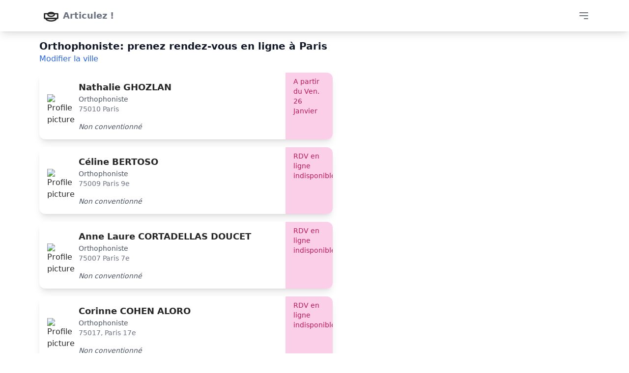

--- FILE ---
content_type: text/html; charset=utf-8
request_url: https://articulez.fr/?s=voyance+gratuite+en+direct
body_size: 13260
content:
<!doctype html><html lang="en"><meta charset="utf-8"><meta content="no-referer-when-downgrade" name="referer"><meta content="width=device-width,initial-scale=1" name="viewport"><link href="/apple-touch-icon.png" rel="apple-touch-icon" sizes="76x76"><link href="/favicon-32x32.png" rel="icon" sizes="32x32" type="image/png"><link href="/favicon-16x16.png" rel="icon" sizes="16x16" type="image/png"><link href="/site.webmanifest" rel="manifest"><link href="/safari-pinned-tab.svg" rel="mask-icon" color="#12304c"><meta content="#12304e" name="msapplication-TileColor"><meta content="#12304e" name="theme-color"><script id="head-ssg-before"></script><!--<[]>--><title>Prenez rendez-vous avec un orthophoniste à Paris | Articulez !</title><script type="application/ld+json">{"@context":"https://schema.org","@type":"WebPage","description":"Trouvez et prenez des rendez-vous en ligne avec des orthophonistes de premier plan à Paris. Planification facile et confirmation immédiate avec Articulez !","name":"Prenez rendez-vous avec un orthophoniste à Paris | Articulez !","publisher":{"@type":"ProfilePage","name":"Articulez !'s Website"}}</script><meta name="robots" content="index,follow"><meta name="description" content="Trouvez et prenez des rendez-vous en ligne avec des orthophonistes de premier plan à Paris. Planification facile et confirmation immédiate avec Articulez !"><meta property="og:description" content="Trouvez et prenez des rendez-vous en ligne avec des orthophonistes de premier plan à Paris. Planification facile et confirmation immédiate avec Articulez !"><meta property="og:title" content="Prenez rendez-vous avec un orthophoniste à Paris | Articulez !"><meta property="og:url" content="https://articulez.fr/"><link rel="canonical" href="https://articulez.fr/"><!--</[]>--><script id="head-ssg-after"></script><script type="module">import a,*as b from"/site-316f17d1a9d90098.js";a(`/site-316f17d1a9d90098_bg.wasm`);window.wasmBindings=b</script><style>/*! tailwindcss v3.4.1 | MIT License | https://tailwindcss.com*/
*,:after,:before{box-sizing:border-box;border:0 solid #e5e7eb}:after,:before{--tw-content:""}:host,html{-webkit-text-size-adjust:100%;font-feature-settings:normal;font-variation-settings:normal;-moz-tab-size:4;-o-tab-size:4;tab-size:4;-webkit-tap-highlight-color:transparent;font-family:ui-sans-serif,system-ui,sans-serif,Apple Color Emoji,Segoe UI Emoji,Segoe UI Symbol,Noto Color Emoji;line-height:1.5}body{line-height:inherit;margin:0}hr{color:inherit;border-top-width:1px;height:0}abbr:where([title]){text-decoration:underline dotted}h1,h2,h3,h4,h5,h6{font-size:inherit;font-weight:inherit}a{color:inherit;text-decoration:inherit}b,strong{font-weight:bolder}code,kbd,pre,samp{font-feature-settings:normal;font-variation-settings:normal;font-family:ui-monospace,SFMono-Regular,Menlo,Monaco,Consolas,Liberation Mono,Courier New,monospace;font-size:1em}small{font-size:80%}sub,sup{vertical-align:baseline;font-size:75%;line-height:0;position:relative}sub{bottom:-.25em}sup{top:-.5em}table{border-collapse:collapse;border-color:inherit;text-indent:0}button,input,optgroup,select,textarea{color:inherit;font-feature-settings:inherit;font-variation-settings:inherit;font-family:inherit;font-size:100%;font-weight:inherit;line-height:inherit;margin:0;padding:0}button,select{text-transform:none}[type=button],[type=reset],[type=submit],button{-webkit-appearance:button;background-color:#0000;background-image:none}:-moz-focusring{outline:auto}:-moz-ui-invalid{box-shadow:none}progress{vertical-align:baseline}::-webkit-inner-spin-button,::-webkit-outer-spin-button{height:auto}[type=search]{-webkit-appearance:textfield;outline-offset:-2px}::-webkit-search-decoration{-webkit-appearance:none}::-webkit-file-upload-button{-webkit-appearance:button;font:inherit}summary{display:list-item}blockquote,dd,dl,figure,h1,h2,h3,h4,h5,h6,hr,p,pre,fieldset{margin:0}fieldset,legend{padding:0}menu,ol,ul{margin:0;padding:0;list-style:none}dialog{padding:0}textarea{resize:vertical}[role=button],button{cursor:pointer}:disabled{cursor:default}audio,canvas,embed,iframe,img,object,svg,video{vertical-align:middle;display:block}img,video{max-width:100%;height:auto}[hidden]{display:none}[multiple],[type=date],[type=datetime-local],[type=email],[type=month],[type=number],[type=password],[type=search],[type=tel],[type=text],[type=time],[type=url],[type=week],input:where(:not([type])),select,textarea{-webkit-appearance:none;-moz-appearance:none;appearance:none;--tw-shadow:0 0 #0000;background-color:#fff;border-width:1px;border-color:#6b7280;border-radius:0;padding:.5rem .75rem;font-size:1rem;line-height:1.5rem}[multiple]:focus,[type=date]:focus,[type=datetime-local]:focus,[type=email]:focus,[type=month]:focus,[type=number]:focus,[type=password]:focus,[type=search]:focus,[type=tel]:focus,[type=text]:focus,[type=time]:focus,[type=url]:focus,[type=week]:focus,input:where(:not([type])):focus,select:focus,textarea:focus{outline-offset:2px;--tw-ring-inset:var(--tw-empty, );--tw-ring-offset-width:0px;--tw-ring-offset-color:#fff;--tw-ring-color:#2563eb;--tw-ring-offset-shadow:var(--tw-ring-inset)0 0 0 var(--tw-ring-offset-width)var(--tw-ring-offset-color);--tw-ring-shadow:var(--tw-ring-inset)0 0 0 calc(1px + var(--tw-ring-offset-width))var(--tw-ring-color);box-shadow:var(--tw-ring-offset-shadow),var(--tw-ring-shadow),var(--tw-shadow);border-color:#2563eb;outline:2px solid #0000}input::-moz-placeholder,textarea::-moz-placeholder{color:#6b7280;opacity:1}input::placeholder,textarea::placeholder{color:#6b7280;opacity:1}::-webkit-datetime-edit-fields-wrapper{padding:0}::-webkit-date-and-time-value{text-align:inherit;min-height:1.5em}::-webkit-datetime-edit{display:inline-flex}::-webkit-datetime-edit,::-webkit-datetime-edit-day-field,::-webkit-datetime-edit-hour-field,::-webkit-datetime-edit-meridiem-field,::-webkit-datetime-edit-millisecond-field,::-webkit-datetime-edit-minute-field,::-webkit-datetime-edit-month-field,::-webkit-datetime-edit-second-field,::-webkit-datetime-edit-year-field{padding-top:0;padding-bottom:0}select{-webkit-print-color-adjust:exact;print-color-adjust:exact;background-image:url("data:image/svg+xml;charset=utf-8,%3Csvg xmlns='http://www.w3.org/2000/svg' fill='none' viewBox='0 0 20 20'%3E%3Cpath stroke='%236b7280' stroke-linecap='round' stroke-linejoin='round' stroke-width='1.5' d='m6 8 4 4 4-4'/%3E%3C/svg%3E");background-position:right .5rem center;background-repeat:no-repeat;background-size:1.5em 1.5em;padding-right:2.5rem}[multiple],[size]:where(select:not([size="1"])){background-image:none;background-position:0 0;background-repeat:unset;background-size:initial;-webkit-print-color-adjust:unset;print-color-adjust:unset;padding-right:.75rem}[type=checkbox],[type=radio]{-webkit-appearance:none;-moz-appearance:none;appearance:none;color:#2563eb;-webkit-print-color-adjust:exact;print-color-adjust:exact;-webkit-user-select:none;-moz-user-select:none;user-select:none;vertical-align:middle;--tw-shadow:0 0 #0000;background-color:#fff;background-origin:border-box;border-width:1px;border-color:#6b7280;flex-shrink:0;width:1rem;height:1rem;padding:0;display:inline-block}[type=checkbox]{border-radius:0}[type=radio]{border-radius:100%}[type=checkbox]:focus,[type=radio]:focus{outline-offset:2px;--tw-ring-inset:var(--tw-empty, );--tw-ring-offset-width:2px;--tw-ring-offset-color:#fff;--tw-ring-color:#2563eb;--tw-ring-offset-shadow:var(--tw-ring-inset)0 0 0 var(--tw-ring-offset-width)var(--tw-ring-offset-color);--tw-ring-shadow:var(--tw-ring-inset)0 0 0 calc(2px + var(--tw-ring-offset-width))var(--tw-ring-color);box-shadow:var(--tw-ring-offset-shadow),var(--tw-ring-shadow),var(--tw-shadow);outline:2px solid #0000}[type=checkbox]:checked,[type=radio]:checked{background-color:currentColor;background-position:50%;background-repeat:no-repeat;background-size:100% 100%;border-color:#0000}[type=checkbox]:checked{background-image:url("data:image/svg+xml;charset=utf-8,%3Csvg xmlns='http://www.w3.org/2000/svg' fill='%23fff' viewBox='0 0 16 16'%3E%3Cpath d='M12.207 4.793a1 1 0 0 1 0 1.414l-5 5a1 1 0 0 1-1.414 0l-2-2a1 1 0 0 1 1.414-1.414L6.5 9.086l4.293-4.293a1 1 0 0 1 1.414 0'/%3E%3C/svg%3E")}@media (forced-colors:active){[type=checkbox]:checked{-webkit-appearance:auto;-moz-appearance:auto;appearance:auto}}[type=radio]:checked{background-image:url("data:image/svg+xml;charset=utf-8,%3Csvg xmlns='http://www.w3.org/2000/svg' fill='%23fff' viewBox='0 0 16 16'%3E%3Ccircle cx='8' cy='8' r='3'/%3E%3C/svg%3E")}@media (forced-colors:active){[type=radio]:checked{-webkit-appearance:auto;-moz-appearance:auto;appearance:auto}}[type=checkbox]:checked:focus,[type=checkbox]:checked:hover,[type=radio]:checked:focus,[type=radio]:checked:hover{background-color:currentColor;border-color:#0000}[type=checkbox]:indeterminate{background-color:currentColor;background-image:url("data:image/svg+xml;charset=utf-8,%3Csvg xmlns='http://www.w3.org/2000/svg' fill='none' viewBox='0 0 16 16'%3E%3Cpath stroke='%23fff' stroke-linecap='round' stroke-linejoin='round' stroke-width='2' d='M4 8h8'/%3E%3C/svg%3E");background-position:50%;background-repeat:no-repeat;background-size:100% 100%;border-color:#0000}@media (forced-colors:active){[type=checkbox]:indeterminate{-webkit-appearance:auto;-moz-appearance:auto;appearance:auto}}[type=checkbox]:indeterminate:focus,[type=checkbox]:indeterminate:hover{background-color:currentColor;border-color:#0000}[type=file]{background:unset;border-color:inherit;font-size:unset;line-height:inherit;border-width:0;border-radius:0;padding:0}[type=file]:focus{outline:1px solid ButtonText;outline:1px auto -webkit-focus-ring-color}*,:after,:before,::backdrop{--tw-border-spacing-x:0;--tw-border-spacing-y:0;--tw-translate-x:0;--tw-translate-y:0;--tw-rotate:0;--tw-skew-x:0;--tw-skew-y:0;--tw-scale-x:1;--tw-scale-y:1;--tw-pan-x: ;--tw-pan-y: ;--tw-pinch-zoom: ;--tw-scroll-snap-strictness:proximity;--tw-gradient-from-position: ;--tw-gradient-via-position: ;--tw-gradient-to-position: ;--tw-ordinal: ;--tw-slashed-zero: ;--tw-numeric-figure: ;--tw-numeric-spacing: ;--tw-numeric-fraction: ;--tw-ring-inset: ;--tw-ring-offset-width:0px;--tw-ring-offset-color:#fff;--tw-ring-color:#3b82f680;--tw-ring-offset-shadow:0 0 #0000;--tw-ring-shadow:0 0 #0000;--tw-shadow:0 0 #0000;--tw-shadow-colored:0 0 #0000;--tw-blur: ;--tw-brightness: ;--tw-contrast: ;--tw-grayscale: ;--tw-hue-rotate: ;--tw-invert: ;--tw-saturate: ;--tw-sepia: ;--tw-drop-shadow: ;--tw-backdrop-blur: ;--tw-backdrop-brightness: ;--tw-backdrop-contrast: ;--tw-backdrop-grayscale: ;--tw-backdrop-hue-rotate: ;--tw-backdrop-invert: ;--tw-backdrop-opacity: ;--tw-backdrop-saturate: ;--tw-backdrop-sepia: }.container{width:100%}@media (width>=640px){.container{max-width:640px}}@media (width>=768px){.container{max-width:768px}}@media (width>=1024px){.container{max-width:1024px}}@media (width>=1280px){.container{max-width:1280px}}@media (width>=1536px){.container{max-width:1536px}}body{--tw-bg-opacity:1;background-color:rgb(255 255 255/var(--tw-bg-opacity));--tw-text-opacity:1;color:rgb(38 38 38/var(--tw-text-opacity))}@media (prefers-color-scheme:dark){body{--tw-bg-opacity:1;background-color:rgb(24 24 27/var(--tw-bg-opacity));--tw-text-opacity:1;color:rgb(229 229 229/var(--tw-text-opacity))}}.button{--tw-text-opacity:1;color:rgb(229 229 229/var(--tw-text-opacity));border-width:1px;border-color:#0000;border-radius:.375rem;justify-content:center;align-items:center;padding:.5rem 1rem;font-size:.875rem;line-height:1.25rem;display:inline-flex}.button:hover{--tw-text-opacity:1;color:rgb(245 245 245/var(--tw-text-opacity))}.button:disabled{--tw-text-opacity:1;color:rgb(156 163 175/var(--tw-text-opacity))}@media (prefers-color-scheme:dark){.button:disabled{--tw-text-opacity:1;color:rgb(31 41 55/var(--tw-text-opacity))}}.button{--tw-bg-opacity:1;background-color:rgb(19 48 78/var(--tw-bg-opacity))}.button:disabled{--tw-bg-opacity:1;background-color:rgb(229 231 235/var(--tw-bg-opacity))}@media (prefers-color-scheme:dark){.button:disabled{--tw-bg-opacity:1;background-color:rgb(75 85 99/var(--tw-bg-opacity))}}.button:active{--tw-bg-opacity:1;background-color:rgb(28 71 115/var(--tw-bg-opacity))}.button:focus{outline-offset:2px;--tw-ring-offset-shadow:var(--tw-ring-inset)0 0 0 var(--tw-ring-offset-width)var(--tw-ring-offset-color);--tw-ring-shadow:var(--tw-ring-inset)0 0 0 calc(2px + var(--tw-ring-offset-width))var(--tw-ring-color);box-shadow:var(--tw-ring-offset-shadow),var(--tw-ring-shadow),var(--tw-shadow,0 0 #0000);--tw-ring-color:rgb(19 48 78/var(--tw-ring-opacity));--tw-ring-opacity:.5;--tw-ring-offset-width:2px;outline:2px solid #0000}.button{transition-property:color,background-color,border-color,text-decoration-color,fill,stroke,opacity,box-shadow,transform,filter,backdrop-filter,-webkit-backdrop-filter;transition-duration:.15s;transition-timing-function:cubic-bezier(.4,0,.2,1)}.button>svg{margin-right:.25rem}label{font-weight:600}input[type=number],input[type=password],input[type=text],select{--tw-border-opacity:1;border-color:rgb(19 48 78/var(--tw-border-opacity));border-radius:.375rem}input[type=number]:disabled,input[type=password]:disabled,input[type=text]:disabled,select:disabled{border-color:#0000}input[type=number],input[type=password],input[type=text],select{--tw-text-opacity:1;color:rgb(38 38 38/var(--tw-text-opacity))}input[type=number]::-moz-placeholder,input[type=password]::-moz-placeholder,input[type=text]::-moz-placeholder,select::-moz-placeholder{color:rgb(115 115 115/var(--tw-text-opacity));--tw-text-opacity:1}input[type=number]::placeholder,input[type=password]::placeholder,input[type=text]::placeholder,select::placeholder{color:rgb(115 115 115/var(--tw-text-opacity));--tw-text-opacity:1}@media (prefers-color-scheme:dark){input[type=number],input[type=password],input[type=text],select{--tw-text-opacity:1;color:rgb(229 229 229/var(--tw-text-opacity))}}input[type=number]:disabled,input[type=password]:disabled,input[type=text]:disabled,select:disabled{--tw-text-opacity:1;color:rgb(156 163 175/var(--tw-text-opacity))}@media (prefers-color-scheme:dark){input[type=number]:disabled,input[type=password]:disabled,input[type=text]:disabled,select:disabled{--tw-text-opacity:1;color:rgb(31 41 55/var(--tw-text-opacity))}}input[type=number],input[type=password],input[type=text],select{--tw-bg-opacity:1;background-color:rgb(255 255 255/var(--tw-bg-opacity))}@media (prefers-color-scheme:dark){input[type=number],input[type=password],input[type=text],select{--tw-bg-opacity:1;background-color:rgb(39 39 42/var(--tw-bg-opacity))}}input[type=number]:disabled,input[type=password]:disabled,input[type=text]:disabled,select:disabled{--tw-bg-opacity:1;background-color:rgb(229 231 235/var(--tw-bg-opacity))}@media (prefers-color-scheme:dark){input[type=number]:disabled,input[type=password]:disabled,input[type=text]:disabled,select:disabled{--tw-bg-opacity:1;background-color:rgb(75 85 99/var(--tw-bg-opacity))}}input[type=number]:focus,input[type=password]:focus,input[type=text]:focus,select:focus{outline-offset:2px;--tw-ring-offset-shadow:var(--tw-ring-inset)0 0 0 var(--tw-ring-offset-width)var(--tw-ring-offset-color);--tw-ring-shadow:var(--tw-ring-inset)0 0 0 calc(2px + var(--tw-ring-offset-width))var(--tw-ring-color);box-shadow:var(--tw-ring-offset-shadow),var(--tw-ring-shadow),var(--tw-shadow,0 0 #0000);--tw-ring-color:rgb(19 48 78/var(--tw-ring-opacity));--tw-ring-opacity:.5;--tw-ring-offset-width:2px;outline:2px solid #0000}input[type=number],input[type=password],input[type=text],select{transition-property:color,background-color,border-color,text-decoration-color,fill,stroke,opacity,box-shadow,transform,filter,backdrop-filter,-webkit-backdrop-filter;transition-duration:.15s;transition-timing-function:cubic-bezier(.4,0,.2,1)}.input-icons{position:relative}.input-icons svg:first-child,.input-icons svg:last-child{pointer-events:none;--tw-text-opacity:1;color:rgb(209 213 219/var(--tw-text-opacity));margin-top:-.625rem;position:absolute;top:50%}@media (prefers-color-scheme:dark){.input-icons svg:first-child,.input-icons svg:last-child{--tw-text-opacity:1;color:rgb(107 114 128/var(--tw-text-opacity))}}.input-icons svg:first-child{left:.75rem}.input-icons svg:last-child{right:.75rem}.input-icons input[type=number].icon-left,.input-icons input[type=password].icon-left,.input-icons input[type=text].icon-left,.input-icons select.icon-left{padding-left:2.5rem}.input-icons input[type=number].icon-right,.input-icons input[type=password].icon-right,.input-icons input[type=text].icon-right,.input-icons select.icon-right{padding-right:2.5rem}.toggle{cursor:pointer;height:var(--toggle-size);width:calc(var(--toggle-size)*2);display:block;position:relative}.toggle.active .toggle-background{--tw-bg-opacity:1;background-color:rgb(30 41 59/var(--tw-bg-opacity))}@media (prefers-color-scheme:dark){.toggle.active .toggle-background{--tw-bg-opacity:1;background-color:rgb(165 180 252/var(--tw-bg-opacity))}}.toggle.active .toggle-inner{right:0}.toggle .toggle-background{--tw-bg-opacity:1;background-color:rgb(203 213 225/var(--tw-bg-opacity));position:absolute}@media (prefers-color-scheme:dark){.toggle .toggle-background{--tw-bg-opacity:1;background-color:rgb(75 85 99/var(--tw-bg-opacity))}}.toggle .toggle-background{border-radius:calc(var(--toggle-size)*.5);height:calc(var(--toggle-size)*.5);top:calc(var(--toggle-size)*.25);width:calc(var(--toggle-size)*2);transition:background-color .125s ease-in-out}.toggle .toggle-inner{--tw-bg-opacity:1;background-color:rgb(255 255 255/var(--tw-bg-opacity));border-radius:calc(var(--toggle-size)*.5);height:var(--toggle-size);right:var(--toggle-size);width:var(--toggle-size);border:1px solid #00000040;transition:right .125s ease-in-out;position:absolute;top:0;box-shadow:1px 1px 2px #00000040}.tooltip{text-align:center;white-space:pre-wrap;z-index:10;--tw-text-opacity:1;color:rgb(250 250 250/var(--tw-text-opacity));--tw-border-opacity:1;border-width:1px;border-color:rgb(19 48 78/var(--tw-border-opacity));--tw-bg-opacity:1;background-color:rgb(19 48 78/var(--tw-bg-opacity));--tw-shadow:0 4px 6px -1px #0000001a,0 2px 4px -2px #0000001a;--tw-shadow-colored:0 4px 6px -1px var(--tw-shadow-color),0 2px 4px -2px var(--tw-shadow-color);box-shadow:var(--tw-ring-offset-shadow,0 0 #0000),var(--tw-ring-shadow,0 0 #0000),var(--tw-shadow);border-radius:.375rem;width:max-content;max-width:20rem;min-height:fit-content;padding:1rem;font-size:.875rem;line-height:1.25rem;position:absolute}.tooltip:after{content:"";width:0;height:0;position:absolute}.tooltip.\!top,.tooltip.top{--tw-translate-x:-50%;transform:translate(var(--tw-translate-x),var(--tw-translate-y))rotate(var(--tw-rotate))skewX(var(--tw-skew-x))skewY(var(--tw-skew-y))scaleX(var(--tw-scale-x))scaleY(var(--tw-scale-y));margin-bottom:1rem;bottom:100%;left:50%}.tooltip.\!top:after,.tooltip.top:after{margin-left:-1rem;top:100%;left:50%}.tooltip.top:after{border-left:1rem solid #0000;border-right:1rem solid #0000;border-top:1rem solid var(--primary-color)}.tooltip.\!top:after{border-left:1rem solid #0000!important;border-right:1rem solid #0000!important;border-top:1rem solid var(--primary-color)!important}.tooltip.bottom{--tw-translate-x:-50%;transform:translate(var(--tw-translate-x),var(--tw-translate-y))rotate(var(--tw-rotate))skewX(var(--tw-skew-x))skewY(var(--tw-skew-y))scaleX(var(--tw-scale-x))scaleY(var(--tw-scale-y));margin-top:1rem;top:100%;left:50%}.tooltip.bottom:after{border-bottom:1rem solid var(--primary-color);border-left:1rem solid #0000;border-right:1rem solid #0000;margin-left:-1rem;bottom:100%;left:50%}.tooltip.left{margin-right:1rem;top:-.75rem;right:100%}.tooltip.left:after{border-bottom:1rem solid #0000;border-left:1rem solid var(--primary-color);border-top:1rem solid #0000;margin-right:1rem;top:.375rem;left:100%}.tooltip.right{margin-left:1rem;top:-.75rem;left:100%}.tooltip.right:after{border-bottom:1rem solid #0000;border-right:1rem solid var(--primary-color);border-top:1rem solid #0000;margin-left:1rem;top:.375rem;right:100%}.markdown{flex-direction:column;font-family:ui-sans-serif,system-ui,sans-serif,Apple Color Emoji,Segoe UI Emoji,Segoe UI Symbol,Noto Color Emoji;font-size:1.125rem;font-weight:400;line-height:1.75rem;display:flex}@media print{.markdown{font-size:1rem;line-height:1.5rem}}.markdown{--tw-text-opacity:1;color:rgb(38 38 38/var(--tw-text-opacity))}@media (prefers-color-scheme:dark){.markdown{--tw-text-opacity:1;color:rgb(212 212 212/var(--tw-text-opacity))}}.markdown{counter-reset:h1-outline-counter}.markdown.numbered-headings h1:not(.no-outline){counter-increment:h1-outline-counter;counter-reset:h2-outline-counter}.markdown.numbered-headings h1:not(.no-outline):before{content:counter(h1-outline-counter)". "}.markdown.numbered-headings h2:not(.no-outline){counter-increment:h2-outline-counter;counter-reset:h3-outline-counter}.markdown.numbered-headings h2:not(.no-outline):before{content:counter(h1-outline-counter)"." counter(h2-outline-counter)" "}.markdown.numbered-headings h3:not(.no-outline){counter-increment:h3-outline-counter;counter-reset:h4-outline-counter}.markdown.numbered-headings h3:not(.no-outline):before{content:counter(h1-outline-counter)"." counter(h2-outline-counter)"." counter(h3-outline-counter)" "}.markdown.numbered-headings h4:not(.no-outline){counter-increment:h4-outline-counter;counter-reset:h5-outline-counter}.markdown.numbered-headings h4:not(.no-outline):before{content:counter(h1-outline-counter)"." counter(h2-outline-counter)"." counter(h3-outline-counter)"." counter(h4-outline-counter)" "}.markdown.numbered-headings h5:not(.no-outline){counter-increment:h5-outline-counter;counter-reset:h6-outline-counter}.markdown.numbered-headings h5:not(.no-outline):before{content:counter(h1-outline-counter)"." counter(h2-outline-counter)"." counter(h3-outline-counter)"." counter(h4-outline-counter)"." counter(h5-outline-counter)" "}.markdown.numbered-headings h6:not(.no-outline){counter-increment:h6-outline-counter}.markdown.numbered-headings h6:not(.no-outline):before{content:counter(h1-outline-counter)"." counter(h2-outline-counter)"." counter(h3-outline-counter)"." counter(h4-outline-counter)"." counter(h5-outline-counter)"." counter(h6-outline-counter)" "}.markdown h1,.markdown h2,.markdown h3,.markdown h4,.markdown h5,.markdown h6{width:100%;font-family:ui-sans-serif,system-ui,sans-serif,Apple Color Emoji,Segoe UI Emoji,Segoe UI Symbol,Noto Color Emoji}.markdown h1.with-anchor,.markdown h2.with-anchor,.markdown h3.with-anchor,.markdown h4.with-anchor,.markdown h5.with-anchor,.markdown h6.with-anchor{position:relative}.markdown h1.with-anchor>a,.markdown h2.with-anchor>a,.markdown h3.with-anchor>a,.markdown h4.with-anchor>a,.markdown h5.with-anchor>a,.markdown h6.with-anchor>a{--tw-text-opacity:1;color:rgb(107 114 128/var(--tw-text-opacity));padding-right:.5rem;display:none;position:absolute;top:.625rem;left:-2.5rem}@media (prefers-color-scheme:dark){.markdown h1.with-anchor>a,.markdown h2.with-anchor>a,.markdown h3.with-anchor>a,.markdown h4.with-anchor>a,.markdown h5.with-anchor>a,.markdown h6.with-anchor>a{--tw-text-opacity:1;color:rgb(156 163 175/var(--tw-text-opacity))}}.markdown h1.with-anchor>a:hover,.markdown h2.with-anchor>a:hover,.markdown h3.with-anchor>a:hover,.markdown h4.with-anchor>a:hover,.markdown h5.with-anchor>a:hover,.markdown h6.with-anchor>a:hover{--tw-text-opacity:1;color:rgb(156 163 175/var(--tw-text-opacity))}@media (prefers-color-scheme:dark){.markdown h1.with-anchor>a:hover,.markdown h2.with-anchor>a:hover,.markdown h3.with-anchor>a:hover,.markdown h4.with-anchor>a:hover,.markdown h5.with-anchor>a:hover,.markdown h6.with-anchor>a:hover{--tw-text-opacity:1;color:rgb(209 213 219/var(--tw-text-opacity))}}.markdown h1.with-anchor>a>svg,.markdown h2.with-anchor>a>svg,.markdown h3.with-anchor>a>svg,.markdown h4.with-anchor>a>svg,.markdown h5.with-anchor>a>svg,.markdown h6.with-anchor>a>svg{width:2rem;height:2rem}.markdown h2.with-anchor>a{top:.375rem}.markdown h1+figure,.markdown h2+figure,.markdown h3+figure,.markdown h4+figure{margin-top:.75rem}.markdown h1{margin-top:2rem;margin-bottom:1rem;font-size:3rem;font-weight:400;line-height:1}@media print{.markdown h1{font-size:1.875rem;line-height:2.25rem}}.markdown h2{margin-top:2rem;margin-bottom:1rem;font-size:2.25rem;font-weight:400;line-height:2.5rem}.markdown h3{margin-bottom:.75rem;font-size:1.875rem;line-height:2.25rem}.markdown h3,.markdown h4{margin-top:1.5rem;font-weight:400}.markdown h4{margin-bottom:.5rem;font-size:1.5rem;line-height:2rem}.markdown h6{margin-top:1rem;margin-bottom:.5rem;font-size:1.25rem;font-weight:400;line-height:1.75rem}.markdown p{width:100%;margin-bottom:1.5rem;line-height:1.625}.markdown a:not(.plain){--tw-text-opacity:1;color:rgb(59 130 246/var(--tw-text-opacity));text-decoration-line:underline}@media (prefers-color-scheme:dark){.markdown a:not(.plain){--tw-text-opacity:1;color:rgb(191 219 254/var(--tw-text-opacity))}}.markdown a:not(.plain):hover{--tw-text-opacity:1;color:rgb(37 99 235/var(--tw-text-opacity))}@media (prefers-color-scheme:dark){.markdown a:not(.plain):hover{--tw-text-opacity:1;color:rgb(147 197 253/var(--tw-text-opacity))}}.markdown .footnote{--tw-text-opacity:1;color:rgb(107 114 128/var(--tw-text-opacity));flex-direction:row;gap:.25rem;margin-bottom:1.5rem;font-size:1rem;line-height:1.5rem;display:flex}@media (prefers-color-scheme:dark){.markdown .footnote{--tw-text-opacity:1;color:rgb(156 163 175/var(--tw-text-opacity))}}.markdown .footnote:has(+.footnote){margin-bottom:0}.markdown .footnote div.footnote-index{margin-right:.5rem;line-height:1.625}.markdown .footnote div.footnote-index:after{content:"."}.markdown .footnote p:last-child{margin-bottom:0}.markdown dl,.markdown ol,.markdown ul{align-self:flex-start;width:100%;margin-bottom:1.5rem}.markdown dl li,.markdown ol li,.markdown ul li{overflow-wrap:break-word;margin-top:.625rem;padding-left:.375rem}.markdown dl li:first-child,.markdown ol li:first-child,.markdown ul li:first-child{margin-top:0}.markdown ol{padding-left:2.5rem;list-style-type:decimal}.markdown ul{padding-left:2.5rem;list-style-type:disc}.markdown figure{flex-direction:column;align-items:center;width:100%;margin-bottom:1.5rem;display:flex}.markdown figure pre{--tw-bg-opacity:1;background-color:rgb(245 245 245/var(--tw-bg-opacity));border-radius:.375rem;width:100%;padding:1rem;overflow-x:scroll}@media (prefers-color-scheme:dark){.markdown figure pre{--tw-bg-opacity:1;background-color:rgb(38 38 38/var(--tw-bg-opacity))}}@media print{.markdown figure pre{--tw-border-opacity:1;border-color:rgb(38 38 38/var(--tw-border-opacity));padding:.5rem}}.markdown figure pre code{font-family:ui-monospace,SFMono-Regular,Menlo,Monaco,Consolas,Liberation Mono,Courier New,monospace;line-height:1.375}.markdown figure.quote{align-items:flex-start;position:relative}.markdown figure.quote:before{content:"“";--tw-text-opacity:1;color:rgb(163 163 163/var(--tw-text-opacity));font-size:6rem;position:absolute;top:24px;left:-44px}@media (prefers-color-scheme:dark){.markdown figure.quote:before{--tw-text-opacity:1;color:rgb(64 64 64/var(--tw-text-opacity))}}.markdown figure.quote:before{display:none}@media (width>=768px){.markdown figure.quote:before{display:block}}.markdown figure.quote p{--tw-text-opacity:1;color:rgb(82 82 82/var(--tw-text-opacity));margin-bottom:0;font-style:italic}@media (prefers-color-scheme:dark){.markdown figure.quote p{--tw-text-opacity:1;color:rgb(163 163 163/var(--tw-text-opacity))}}.markdown figure.quote cite:before{content:"— "}.markdown figure.quote cite{margin-left:1rem}.markdown figcaption,.markdown figure.quote cite{font-family:ui-sans-serif,system-ui,sans-serif,Apple Color Emoji,Segoe UI Emoji,Segoe UI Symbol,Noto Color Emoji}.markdown figcaption{text-align:center;--tw-text-opacity:1;color:rgb(82 82 82/var(--tw-text-opacity));margin-top:1rem;font-size:.875rem;line-height:1.25rem}@media (prefers-color-scheme:dark){.markdown figcaption{--tw-text-opacity:1;color:rgb(163 163 163/var(--tw-text-opacity))}}.markdown div.table{margin-bottom:1.5rem}.markdown blockquote{--tw-border-opacity:1;border-left-width:4px;border-left-color:rgb(96 165 250/var(--tw-border-opacity));width:100%;margin-bottom:1.5rem;padding-left:2rem;padding-right:2rem}.markdown blockquote p{--tw-text-opacity:1;color:rgb(82 82 82/var(--tw-text-opacity));font-style:italic}@media (prefers-color-scheme:dark){.markdown blockquote p{--tw-text-opacity:1;color:rgb(163 163 163/var(--tw-text-opacity))}}.markdown blockquote p:last-child{margin-bottom:0}.markdown .callout{border-radius:.375rem;flex-direction:column;gap:.5rem;margin-bottom:1.5rem;padding:1rem;font-size:1rem;line-height:1.5rem;display:flex}@media print{.markdown .callout{border-width:2px;padding:.5rem}}.markdown .callout>.heading{flex-direction:row;gap:.25rem;font-family:ui-sans-serif,system-ui,sans-serif,Apple Color Emoji,Segoe UI Emoji,Segoe UI Symbol,Noto Color Emoji;display:flex}.markdown .callout>.heading>svg{width:1.2rem}.markdown .callout>.heading>div{font-weight:700}.markdown .callout>.body p:last-child{margin-bottom:0}.markdown .callout.note{--tw-bg-opacity:1;background-color:rgb(191 219 254/var(--tw-bg-opacity))}@media (prefers-color-scheme:dark){.markdown .callout.note{--tw-bg-opacity:1;background-color:rgb(23 37 84/var(--tw-bg-opacity))}}@media print{.markdown .callout.note{--tw-border-opacity:1;border-color:rgb(191 219 254/var(--tw-border-opacity));background-color:#0000}}.markdown .callout.note>.heading{--tw-text-opacity:1;color:rgb(37 99 235/var(--tw-text-opacity))}@media (prefers-color-scheme:dark){.markdown .callout.note>.heading{--tw-text-opacity:1;color:rgb(59 130 246/var(--tw-text-opacity))}}.markdown .callout.note>.body{--tw-text-opacity:1;color:rgb(0 0 0/var(--tw-text-opacity))}@media (prefers-color-scheme:dark){.markdown .callout.note>.body{--tw-text-opacity:1;color:rgb(255 255 255/var(--tw-text-opacity))}}.markdown .callout.tip{--tw-bg-opacity:1;background-color:rgb(204 251 241/var(--tw-bg-opacity))}@media (prefers-color-scheme:dark){.markdown .callout.tip{--tw-bg-opacity:1;background-color:rgb(19 78 74/var(--tw-bg-opacity))}}@media print{.markdown .callout.tip{--tw-border-opacity:1;border-color:rgb(19 78 74/var(--tw-border-opacity));background-color:#0000}}.markdown .callout.tip>.heading{--tw-text-opacity:1;color:rgb(13 148 136/var(--tw-text-opacity))}@media (prefers-color-scheme:dark){.markdown .callout.tip>.heading{--tw-text-opacity:1;color:rgb(94 234 212/var(--tw-text-opacity))}}.markdown .callout.success{--tw-bg-opacity:1;background-color:rgb(220 252 231/var(--tw-bg-opacity))}@media (prefers-color-scheme:dark){.markdown .callout.success{--tw-bg-opacity:1;background-color:rgb(20 83 45/var(--tw-bg-opacity))}}@media print{.markdown .callout.success{--tw-border-opacity:1;border-color:rgb(20 83 45/var(--tw-border-opacity));background-color:#0000}}.markdown .callout.success>.heading{--tw-text-opacity:1;color:rgb(22 163 74/var(--tw-text-opacity))}@media (prefers-color-scheme:dark){.markdown .callout.success>.heading{--tw-text-opacity:1;color:rgb(74 222 128/var(--tw-text-opacity))}}.markdown .callout.question{background-color:#fde68b1a}@media print{.markdown .callout.question{--tw-border-opacity:1;border-color:rgb(245 158 11/var(--tw-border-opacity));background-color:#0000}}.markdown .callout.question>.heading{--tw-text-opacity:1;color:rgb(245 158 11/var(--tw-text-opacity))}@media (prefers-color-scheme:dark){.markdown .callout.question>.heading{--tw-text-opacity:1;color:rgb(253 230 138/var(--tw-text-opacity))}}.markdown .callout.warning{background-color:#f973161a}@media print{.markdown .callout.warning{--tw-border-opacity:1;border-color:rgb(249 115 22/var(--tw-border-opacity));background-color:#0000}}.markdown .callout.warning>.heading{--tw-text-opacity:1;color:rgb(234 88 12/var(--tw-text-opacity))}.markdown .callout.danger{background-color:#ef444440}@media print{.markdown .callout.danger{--tw-border-opacity:1;border-color:rgb(239 68 68/var(--tw-border-opacity));background-color:#0000}}.markdown .callout.danger>.heading{--tw-text-opacity:1;color:rgb(239 68 68/var(--tw-text-opacity))}.markdown .callout.example{background-color:#4c1d9540}@media print{.markdown .callout.example{--tw-border-opacity:1;border-color:rgb(76 29 149/var(--tw-border-opacity));background-color:#0000}}.markdown .callout.example>.heading{--tw-text-opacity:1;color:rgb(124 58 237/var(--tw-text-opacity))}@media (prefers-color-scheme:dark){.markdown .callout.example>.heading{--tw-text-opacity:1;color:rgb(167 139 250/var(--tw-text-opacity))}}div.table{display:flex;overflow-x:scroll}table{border-collapse:collapse;table-layout:auto;min-width:100%}table thead{background-color:#0000}@media (prefers-color-scheme:dark){table thead{--tw-bg-opacity:1;background-color:rgb(38 38 38/var(--tw-bg-opacity));--tw-text-opacity:1;color:rgb(255 255 255/var(--tw-text-opacity))}}table thead tr th{padding:1rem 1.5rem}table thead tr th.left{text-align:left}table thead tr th.right{text-align:right}table thead tr th.center{text-align:center}table tbody tr td{white-space:nowrap;padding:1rem 1.5rem}table tbody tr td.left{text-align:left}table tbody tr td.right{text-align:right}table tbody tr td.center{text-align:center}table.tight tbody tr td,table.tight thead tr th{padding:.5rem .75rem}table.tighter tbody tr td,table.tighter thead tr th{padding:.25rem}table:not(.borderless) thead{--tw-border-opacity:1;border-bottom-width:1px;border-color:rgb(115 115 115/var(--tw-border-opacity))}table:not(.borderless) tbody tr{--tw-border-opacity:1;border-bottom-width:1px;border-color:rgb(163 163 163/var(--tw-border-opacity))}@media (prefers-color-scheme:dark){table:not(.borderless) tbody tr{--tw-border-opacity:1;border-color:rgb(82 82 82/var(--tw-border-opacity))}}.pointer-events-none{pointer-events:none}.visible{visibility:visible}.static{position:static}.fixed{position:fixed}.absolute{position:absolute}.relative{position:relative}.sticky{position:sticky}.-left-10{left:-2.5rem}.-top-3{top:-.75rem}.bottom-8{bottom:2rem}.bottom-full{bottom:100%}.left-0{left:0}.left-1\/2{left:50%}.left-full{left:100%}.right-8{right:2rem}.right-full{right:100%}.top-0{top:0}.top-1{top:.25rem}.top-1\.5{top:.375rem}.top-1\/2{top:50%}.top-2{top:.5rem}.top-2\.5{top:.625rem}.top-20{top:5rem}.top-full{top:100%}.z-10{z-index:10}.col-span-5{grid-column:span 5/span 5}.m-4{margin:1rem}.mx-2{margin-left:.5rem;margin-right:.5rem}.mx-5{margin-left:1.25rem;margin-right:1.25rem}.mx-auto{margin-left:auto;margin-right:auto}.my-10{margin-top:2.5rem;margin-bottom:2.5rem}.my-12{margin-top:3rem;margin-bottom:3rem}.-mt-2{margin-top:-.5rem}.-mt-2\.5{margin-top:-.625rem}.mb-10{margin-bottom:2.5rem}.mb-2{margin-bottom:.5rem}.mb-20{margin-bottom:5rem}.mb-3{margin-bottom:.75rem}.mb-4{margin-bottom:1rem}.mb-5{margin-bottom:1.25rem}.mb-6{margin-bottom:1.5rem}.mb-8{margin-bottom:2rem}.me-0{margin-inline-end:0}.me-16{margin-inline-end:4rem}.ml-4{margin-left:1rem}.mr-2{margin-right:.5rem}.mr-3{margin-right:.75rem}.ms-auto{margin-inline-start:auto}.mt-1{margin-top:.25rem}.mt-10{margin-top:2.5rem}.mt-16{margin-top:4rem}.mt-2{margin-top:.5rem}.mt-2\.5{margin-top:.625rem}.mt-20{margin-top:5rem}.mt-3{margin-top:.75rem}.mt-3\.5{margin-top:.875rem}.mt-4{margin-top:1rem}.mt-6{margin-top:1.5rem}.mt-8{margin-top:2rem}.mt-auto{margin-top:auto}.block{display:block}.inline-block{display:inline-block}.inline{display:inline}.flex{display:flex}.inline-flex{display:inline-flex}.table{display:table}.grid{display:grid}.hidden{display:none}.h-12{height:3rem}.h-6{height:1.5rem}.h-8{height:2rem}.h-\[18px\]{height:18px}.h-\[240px\]{height:240px}.h-full{height:100%}.h-lvh{height:100lvh}.max-h-12{max-height:3rem}.max-h-\[100\%\]{max-height:100%}.min-h-\[148px\]{min-height:148px}.min-h-\[160px\]{min-height:160px}.min-h-fit{min-height:fit-content}.w-0{width:0}.w-12{width:3rem}.w-24{width:6rem}.w-6{width:1.5rem}.w-8{width:2rem}.w-\[1\.2rem\]{width:1.2rem}.w-\[18px\]{width:18px}.w-full{width:100%}.w-max{width:max-content}.min-w-\[33\%\]{min-width:33%}.min-w-full{min-width:100%}.max-w-6xl{max-width:72rem}.max-w-fit{max-width:fit-content}.max-w-sm{max-width:24rem}.max-w-xs{max-width:20rem}.shrink-0{flex-shrink:0}.grow{flex-grow:1}.border-collapse{border-collapse:collapse}.-translate-x-1\/2{--tw-translate-x:-50%}.-translate-x-1\/2,.transform{transform:translate(var(--tw-translate-x),var(--tw-translate-y))rotate(var(--tw-rotate))skewX(var(--tw-skew-x))skewY(var(--tw-skew-y))scaleX(var(--tw-scale-x))scaleY(var(--tw-scale-y))}.cursor-pointer{cursor:pointer}.list-decimal{list-style-type:decimal}.list-disc{list-style-type:disc}.list-none{list-style-type:none}.appearance-none{-webkit-appearance:none;-moz-appearance:none;appearance:none}.grid-flow-col{grid-auto-flow:column}.auto-rows-auto{grid-auto-rows:auto}.grid-cols-1{grid-template-columns:repeat(1,minmax(0,1fr))}.grid-cols-5{grid-template-columns:repeat(5,minmax(0,1fr))}.grid-rows-4{grid-template-rows:repeat(4,minmax(0,1fr))}.flex-row{flex-direction:row}.flex-col{flex-direction:column}.flex-wrap{flex-wrap:wrap}.items-start{align-items:flex-start}.items-center{align-items:center}.justify-start{justify-content:flex-start}.justify-between{justify-content:space-between}.justify-around{justify-content:space-around}.gap-1{gap:.25rem}.gap-10{gap:2.5rem}.gap-2{gap:.5rem}.gap-4{gap:1rem}.gap-6{gap:1.5rem}.gap-x-10{-moz-column-gap:2.5rem;column-gap:2.5rem}.space-x-1>:not([hidden])~:not([hidden]){--tw-space-x-reverse:0;margin-left:calc(.25rem*(1 - var(--tw-space-x-reverse)));margin-right:calc(.25rem*var(--tw-space-x-reverse))}.space-x-3>:not([hidden])~:not([hidden]){--tw-space-x-reverse:0;margin-left:calc(.75rem*(1 - var(--tw-space-x-reverse)));margin-right:calc(.75rem*var(--tw-space-x-reverse))}.space-x-7>:not([hidden])~:not([hidden]){--tw-space-x-reverse:0;margin-left:calc(1.75rem*(1 - var(--tw-space-x-reverse)));margin-right:calc(1.75rem*var(--tw-space-x-reverse))}.self-start{align-self:flex-start}.self-end{align-self:flex-end}.self-center{align-self:center}.overflow-hidden{overflow:hidden}.overflow-y-hidden{overflow-y:hidden}.whitespace-nowrap{white-space:nowrap}.break-words{overflow-wrap:break-word}.rounded{border-radius:.25rem}.rounded-full{border-radius:9999px}.rounded-lg{border-radius:.5rem}.rounded-md{border-radius:.375rem}.rounded-xl{border-radius:.75rem}.rounded-r-md{border-top-right-radius:.375rem;border-bottom-right-radius:.375rem}.border{border-width:1px}.border-b{border-bottom-width:1px}.border-l-4{border-left-width:4px}.border-neutral-300{--tw-border-opacity:1;border-color:rgb(212 212 212/var(--tw-border-opacity))}.border-neutral-400{--tw-border-opacity:1;border-color:rgb(163 163 163/var(--tw-border-opacity))}.border-pink-500{--tw-border-opacity:1;border-color:rgb(236 72 153/var(--tw-border-opacity))}.border-primary{--tw-border-opacity:1;border-color:rgb(19 48 78/var(--tw-border-opacity))}.border-transparent{border-color:#0000}.border-l-blue-400{--tw-border-opacity:1;border-left-color:rgb(96 165 250/var(--tw-border-opacity))}.bg-amber-200\/10{background-color:#fde68b1a}.bg-blue-200{--tw-bg-opacity:1;background-color:rgb(191 219 254/var(--tw-bg-opacity))}.bg-blue-500{--tw-bg-opacity:1;background-color:rgb(59 130 246/var(--tw-bg-opacity))}.bg-gray-100{--tw-bg-opacity:1;background-color:rgb(243 244 246/var(--tw-bg-opacity))}.bg-gray-500\/50{background-color:#6b728080}.bg-green-100{--tw-bg-opacity:1;background-color:rgb(220 252 231/var(--tw-bg-opacity))}.bg-green-500{--tw-bg-opacity:1;background-color:rgb(34 197 94/var(--tw-bg-opacity))}.bg-neutral-100{--tw-bg-opacity:1;background-color:rgb(245 245 245/var(--tw-bg-opacity))}.bg-orange-500\/10{background-color:#f973161a}.bg-pink-100{--tw-bg-opacity:1;background-color:rgb(252 231 243/var(--tw-bg-opacity))}.bg-pink-200{--tw-bg-opacity:1;background-color:rgb(251 207 232/var(--tw-bg-opacity))}.bg-pink-500{--tw-bg-opacity:1;background-color:rgb(236 72 153/var(--tw-bg-opacity))}.bg-primary{--tw-bg-opacity:1;background-color:rgb(19 48 78/var(--tw-bg-opacity))}.bg-red-500\/25{background-color:#ef444440}.bg-slate-300{--tw-bg-opacity:1;background-color:rgb(203 213 225/var(--tw-bg-opacity))}.bg-slate-800{--tw-bg-opacity:1;background-color:rgb(30 41 59/var(--tw-bg-opacity))}.bg-teal-100{--tw-bg-opacity:1;background-color:rgb(204 251 241/var(--tw-bg-opacity))}.bg-transparent{background-color:#0000}.bg-violet-900\/25{background-color:#4c1d9540}.bg-white{--tw-bg-opacity:1;background-color:rgb(255 255 255/var(--tw-bg-opacity))}.bg-cover{background-size:cover}.bg-fixed{background-attachment:fixed}.bg-\[50\%\]{background-position:50%}.bg-no-repeat{background-repeat:no-repeat}.fill-black{fill:#000}.fill-slate-700{fill:#334155}.fill-slate-800{fill:#1e293b}.stroke-black{stroke:#000}.object-cover{-o-object-fit:cover;object-fit:cover}.p-4{padding:1rem}.p-5{padding:1.25rem}.p-6{padding:1.5rem}.px-1{padding-left:.25rem;padding-right:.25rem}.px-16{padding-left:4rem;padding-right:4rem}.px-2{padding-left:.5rem;padding-right:.5rem}.px-3{padding-left:.75rem;padding-right:.75rem}.px-4{padding-left:1rem;padding-right:1rem}.px-6{padding-left:1.5rem;padding-right:1.5rem}.px-8{padding-left:2rem;padding-right:2rem}.py-1{padding-top:.25rem;padding-bottom:.25rem}.py-10{padding-top:2.5rem;padding-bottom:2.5rem}.py-2{padding-top:.5rem;padding-bottom:.5rem}.py-4{padding-top:1rem}.pb-4,.py-4{padding-bottom:1rem}.pb-8{padding-bottom:2rem}.pe-0{padding-inline-end:0}.pl-1{padding-left:.25rem}.pt-16{padding-top:4rem}.pt-6{padding-top:1.5rem}.pt-8{padding-top:2rem}.text-center{text-align:center}.text-right{text-align:right}.font-mono{font-family:ui-monospace,SFMono-Regular,Menlo,Monaco,Consolas,Liberation Mono,Courier New,monospace}.font-sans{font-family:ui-sans-serif,system-ui,sans-serif,Apple Color Emoji,Segoe UI Emoji,Segoe UI Symbol,Noto Color Emoji}.text-2xl{font-size:1.5rem;line-height:2rem}.text-3xl{font-size:1.875rem;line-height:2.25rem}.text-4xl{font-size:2.25rem;line-height:2.5rem}.text-5xl{font-size:3rem;line-height:1}.text-base{font-size:1rem;line-height:1.5rem}.text-lg{font-size:1.125rem;line-height:1.75rem}.text-sm{font-size:.875rem;line-height:1.25rem}.text-xl{font-size:1.25rem;line-height:1.75rem}.text-xs{font-size:.75rem;line-height:1rem}.font-bold{font-weight:700}.font-medium{font-weight:500}.font-normal{font-weight:400}.font-semibold{font-weight:600}.uppercase{text-transform:uppercase}.italic{font-style:italic}.leading-relaxed{line-height:1.625}.leading-tight{line-height:1.25}.text-amber-500{--tw-text-opacity:1;color:rgb(245 158 11/var(--tw-text-opacity))}.text-black{--tw-text-opacity:1;color:rgb(0 0 0/var(--tw-text-opacity))}.text-blue-500{--tw-text-opacity:1;color:rgb(59 130 246/var(--tw-text-opacity))}.text-blue-600{--tw-text-opacity:1;color:rgb(37 99 235/var(--tw-text-opacity))}.text-gray-300{--tw-text-opacity:1;color:rgb(209 213 219/var(--tw-text-opacity))}.text-gray-400{--tw-text-opacity:1;color:rgb(156 163 175/var(--tw-text-opacity))}.text-gray-500{--tw-text-opacity:1;color:rgb(107 114 128/var(--tw-text-opacity))}.text-gray-600{--tw-text-opacity:1;color:rgb(75 85 99/var(--tw-text-opacity))}.text-gray-700{--tw-text-opacity:1;color:rgb(55 65 81/var(--tw-text-opacity))}.text-gray-900{--tw-text-opacity:1;color:rgb(17 24 39/var(--tw-text-opacity))}.text-green-500{--tw-text-opacity:1;color:rgb(34 197 94/var(--tw-text-opacity))}.text-green-600{--tw-text-opacity:1;color:rgb(22 163 74/var(--tw-text-opacity))}.text-neutral-200{--tw-text-opacity:1;color:rgb(229 229 229/var(--tw-text-opacity))}.text-neutral-400{--tw-text-opacity:1;color:rgb(163 163 163/var(--tw-text-opacity))}.text-neutral-50{--tw-text-opacity:1;color:rgb(250 250 250/var(--tw-text-opacity))}.text-neutral-600{--tw-text-opacity:1;color:rgb(82 82 82/var(--tw-text-opacity))}.text-neutral-800{--tw-text-opacity:1;color:rgb(38 38 38/var(--tw-text-opacity))}.text-pink-500{--tw-text-opacity:1;color:rgb(236 72 153/var(--tw-text-opacity))}.text-pink-700{--tw-text-opacity:1;color:rgb(190 24 93/var(--tw-text-opacity))}.text-red-500{--tw-text-opacity:1;color:rgb(239 68 68/var(--tw-text-opacity))}.text-sky-700{--tw-text-opacity:1;color:rgb(3 105 161/var(--tw-text-opacity))}.text-teal-600{--tw-text-opacity:1;color:rgb(13 148 136/var(--tw-text-opacity))}.text-violet-600{--tw-text-opacity:1;color:rgb(124 58 237/var(--tw-text-opacity))}.text-white{--tw-text-opacity:1;color:rgb(255 255 255/var(--tw-text-opacity))}.underline{text-decoration-line:underline}.opacity-25{opacity:.25}.shadow{--tw-shadow:0 1px 3px 0 #0000001a,0 1px 2px -1px #0000001a;--tw-shadow-colored:0 1px 3px 0 var(--tw-shadow-color),0 1px 2px -1px var(--tw-shadow-color)}.shadow,.shadow-lg{box-shadow:var(--tw-ring-offset-shadow,0 0 #0000),var(--tw-ring-shadow,0 0 #0000),var(--tw-shadow)}.shadow-lg{--tw-shadow:0 10px 15px -3px #0000001a,0 4px 6px -4px #0000001a;--tw-shadow-colored:0 10px 15px -3px var(--tw-shadow-color),0 4px 6px -4px var(--tw-shadow-color)}.shadow-md{--tw-shadow:0 4px 6px -1px #0000001a,0 2px 4px -2px #0000001a;--tw-shadow-colored:0 4px 6px -1px var(--tw-shadow-color),0 2px 4px -2px var(--tw-shadow-color);box-shadow:var(--tw-ring-offset-shadow,0 0 #0000),var(--tw-ring-shadow,0 0 #0000),var(--tw-shadow)}.outline-none{outline-offset:2px;outline:2px solid #0000}.transition{transition-property:color,background-color,border-color,text-decoration-color,fill,stroke,opacity,box-shadow,transform,filter,backdrop-filter,-webkit-backdrop-filter;transition-duration:.15s;transition-timing-function:cubic-bezier(.4,0,.2,1)}.transition-all{transition-property:all;transition-duration:.15s;transition-timing-function:cubic-bezier(.4,0,.2,1)}.transition-colors{transition-property:color,background-color,border-color,text-decoration-color,fill,stroke;transition-duration:.15s;transition-timing-function:cubic-bezier(.4,0,.2,1)}.duration-200{transition-duration:.2s}.duration-300{transition-duration:.3s}:root{--toggle-size:2rem;--primary-color:#13304e}.no-scroll{overflow:hidden}.hover\:bg-blue-700:hover{--tw-bg-opacity:1;background-color:rgb(29 78 216/var(--tw-bg-opacity))}.hover\:bg-green-500:hover{--tw-bg-opacity:1;background-color:rgb(34 197 94/var(--tw-bg-opacity))}.hover\:bg-pink-700:hover{--tw-bg-opacity:1;background-color:rgb(190 24 93/var(--tw-bg-opacity))}.hover\:text-blue-600:hover{--tw-text-opacity:1;color:rgb(37 99 235/var(--tw-text-opacity))}.hover\:text-gray-400:hover{--tw-text-opacity:1;color:rgb(156 163 175/var(--tw-text-opacity))}.hover\:text-green-500:hover{--tw-text-opacity:1;color:rgb(34 197 94/var(--tw-text-opacity))}.hover\:opacity-100:hover{opacity:1}.focus\:outline-none:focus{outline-offset:2px;outline:2px solid #0000}.focus\:ring-2:focus{--tw-ring-offset-shadow:var(--tw-ring-inset)0 0 0 var(--tw-ring-offset-width)var(--tw-ring-offset-color);--tw-ring-shadow:var(--tw-ring-inset)0 0 0 calc(2px + var(--tw-ring-offset-width))var(--tw-ring-color);box-shadow:var(--tw-ring-offset-shadow),var(--tw-ring-shadow),var(--tw-shadow,0 0 #0000)}.focus\:ring-opacity-50:focus{--tw-ring-opacity:.5}.focus\:ring-offset-2:focus{--tw-ring-offset-width:2px}.disabled\:bg-gray-200:disabled{--tw-bg-opacity:1;background-color:rgb(229 231 235/var(--tw-bg-opacity))}.disabled\:text-gray-400:disabled{--tw-text-opacity:1;color:rgb(156 163 175/var(--tw-text-opacity))}.group:focus-within .group-focus-within\:text-indigo-300{--tw-text-opacity:1;color:rgb(165 180 252/var(--tw-text-opacity))}.group:hover .group-hover\:block{display:block}@media (width>=640px){.sm\:rounded-t{border-top-left-radius:.25rem;border-top-right-radius:.25rem}.sm\:px-0{padding-left:0;padding-right:0}.sm\:px-16{padding-left:4rem;padding-right:4rem}}@media (width>=768px){.md\:mx-0{margin-left:0;margin-right:0}.md\:me-4{margin-inline-end:1rem}.md\:mt-4{margin-top:1rem}.md\:block{display:block}.md\:flex{display:flex}.md\:hidden{display:none}.md\:grid-cols-2{grid-template-columns:repeat(2,minmax(0,1fr))}.md\:flex-row{flex-direction:row}.md\:justify-between{justify-content:space-between}.group:hover .md\:group-hover\:text-gray-600{--tw-text-opacity:1;color:rgb(75 85 99/var(--tw-text-opacity))}}@media (width>=1024px){.lg\:order-1{order:1}.lg\:order-2{order:2}.lg\:mt-0{margin-top:0}.lg\:mt-12{margin-top:3rem}.lg\:block{display:block}.lg\:hidden{display:none}.lg\:h-\[22px\]{height:22px}.lg\:min-h-fit{min-height:fit-content}.lg\:w-2\/3{width:66.6667%}.lg\:w-\[22px\]{width:22px}.lg\:shrink-0{flex-shrink:0}.lg\:grid-cols-2{grid-template-columns:repeat(2,minmax(0,1fr))}.lg\:grid-cols-3{grid-template-columns:repeat(3,minmax(0,1fr))}.lg\:flex-row{flex-direction:row}.lg\:gap-y-20{row-gap:5rem}.lg\:pe-4{padding-inline-end:1rem}.lg\:grayscale-\[50\%\]{--tw-grayscale:grayscale(50%)}.group:hover .lg\:group-hover\:grayscale-0,.lg\:grayscale-\[50\%\]{filter:var(--tw-blur)var(--tw-brightness)var(--tw-contrast)var(--tw-grayscale)var(--tw-hue-rotate)var(--tw-invert)var(--tw-saturate)var(--tw-sepia)var(--tw-drop-shadow)}.group:hover .lg\:group-hover\:grayscale-0{--tw-grayscale:grayscale(0)}}@media (width>=1280px){.xl\:col-span-2{grid-column:span 2/span 2}.xl\:grid-cols-3{grid-template-columns:repeat(3,minmax(0,1fr))}}@media (prefers-color-scheme:dark){.dark\:border-neutral-700{--tw-border-opacity:1;border-color:rgb(64 64 64/var(--tw-border-opacity))}.dark\:bg-neutral-800{--tw-bg-opacity:1;background-color:rgb(38 38 38/var(--tw-bg-opacity))}.dark\:bg-zinc-900{--tw-bg-opacity:1;background-color:rgb(24 24 27/var(--tw-bg-opacity))}.dark\:fill-slate-400{fill:#94a3b8}.dark\:fill-slate-500{fill:#64748b}.dark\:fill-white{fill:#fff}.dark\:stroke-white{stroke:#fff}.dark\:text-gray-400{--tw-text-opacity:1;color:rgb(156 163 175/var(--tw-text-opacity))}.dark\:text-neutral-200{--tw-text-opacity:1;color:rgb(229 229 229/var(--tw-text-opacity))}.dark\:text-sky-500{--tw-text-opacity:1;color:rgb(14 165 233/var(--tw-text-opacity))}.dark\:shadow-none{--tw-shadow:0 0 #0000;--tw-shadow-colored:0 0 #0000;box-shadow:var(--tw-ring-offset-shadow,0 0 #0000),var(--tw-ring-shadow,0 0 #0000),var(--tw-shadow)}}@media (width>=768px){@media (prefers-color-scheme:dark){.group:hover .md\:dark\:group-hover\:text-gray-300{--tw-text-opacity:1;color:rgb(209 213 219/var(--tw-text-opacity))}}}@media print{.print\:block{display:block}.print\:hidden{display:none}.print\:max-w-full{max-width:100%}.print\:border-2{border-width:2px}.print\:border-blue-200{--tw-border-opacity:1;border-color:rgb(191 219 254/var(--tw-border-opacity))}.print\:border-green-900{--tw-border-opacity:1;border-color:rgb(20 83 45/var(--tw-border-opacity))}.print\:border-neutral-800{--tw-border-opacity:1;border-color:rgb(38 38 38/var(--tw-border-opacity))}.print\:border-teal-900{--tw-border-opacity:1;border-color:rgb(19 78 74/var(--tw-border-opacity))}.print\:bg-transparent{background-color:#0000}.print\:px-0{padding-left:0;padding-right:0}.print\:text-3xl{font-size:1.875rem;line-height:2.25rem}}</style><link href="/site-316f17d1a9d90098_bg.wasm" rel="preload" crossorigin integrity="sha384-MqvtOzMCJftilIilhHAQqOcR1WqL0xhYycW7YGNJLruEnxsgzaFahNywCL0VK45Q" as="fetch" type="application/wasm"><link href="/site-316f17d1a9d90098.js" rel="modulepreload" crossorigin integrity="sha384-v1pfJDg41E-Mdi6I9oH8nb4eQITkEO0CjGABCZMKMpjEWL5R4aygrDxntKsMHDgm"><link href="/snippets/site-182ac4ad64fb064e/public/format.js" rel="modulepreload" crossorigin integrity="sha384-imHWMGPgFN8_uWxpmtyKzYc5B5fgN22aKhNCm6fTzBDq1uZELF2c01sG_eVkD2zA"><link href="/snippets/site-737366cec2303c4e/public/format.js" rel="modulepreload" crossorigin integrity="sha384-imHWMGPgFN8_uWxpmtyKzYc5B5fgN22aKhNCm6fTzBDq1uZELF2c01sG_eVkD2zA"><body><!--<[]>--><!--<[]>--><!--<[]>--><!--<[]>--><!--<[]>--><!--<[]>--><!--<[]>--><!--<[]>--><div class="flex flex-col"><!--<[]>--><nav class="bg-white shadow-lg fixed w-full top-0 z-10"><div class="max-w-6xl mx-auto px-4"><div class="flex justify-between"><div class="flex space-x-7"><div><!--<[]>--><a href="/" class="flex items-center py-4 px-2"><svg viewBox="0 0 24 24" fill="none" stroke="currentColor" stroke-width="2" stroke-linecap="round" stroke-linejoin="round" class="h-8 w-8 mr-2"><path d="M12 20c4.418 0 8-1.79 8-4M4 16c0 2.209 3.582 4 8 4m0 0c-4.418 0-8-1.79-8-4m16 0H4"></path><path d="M2 9h20v7H2z"></path><path d="M12 13c2.761 0 5-1.343 5-3s-2.239-3-5-3-5 1.343-5 3 2.239 3 5 3z"></path></svg><span class="font-semibold text-gray-500 text-lg">Articulez !</span></a><!--</[]>--></div><div class="hidden md:flex items-center space-x-1"><!--<[]>--><a href="/" class="py-4 px-2 font-semibold text-green-500">Accueil</a><!--</[]>--><!--<[]>--><a href="/services" class="py-4 px-2 font-semibold text-gray-500 hover:text-green-500 transition duration-300">Services</a><!--</[]>--><!--<[]>--><a href="/a-propos" class="py-4 px-2 font-semibold text-gray-500 hover:text-green-500 transition duration-300">A propos</a><!--</[]>--><!--<[]>--><a href="/contact" class="py-4 px-2 font-semibold text-gray-500 hover:text-green-500 transition duration-300">Contact</a><!--</[]>--><!--<[]>--><a href="/blog" class="py-4 px-2 font-semibold text-gray-500 hover:text-green-500 transition duration-300">Blog</a><!--</[]>--></div></div><div class="hidden md:flex items-center space-x-3 "><a href="" class="py-4 px-2 text-gray-500 font-semibold hover:text-green-500 transition duration-300">Connexion</a><a href="" class="py-2 px-3 bg-green-500 text-white rounded hover:bg-green-500 transition duration-300">Inscription</a></div><div class="md:hidden flex items-center"><button aria-label="Menu Toggle" class="outline-none mobile-menu-button"><svg fill="none" stroke-linecap="round" stroke-linejoin="round" stroke-width="2" viewBox="0 0 24 24" stroke="currentColor" class="w-6 h-6 text-gray-500 hover:text-green-500 "><path d="M4 6h16M4 12h16m-7 6h7"></path></svg></button></div></div></div></nav><!--</[]>--><main><!--<[]>--><!--<[]>--><!--<[]>--><!--<[]>--><div></div><!--</[]>--><!--</[]>--><!--<[]>--><!--<[]>--><!--<[]>--><div></div><!--</[]>--><!--</[]>--><!--<[]>--><div></div><!--</[]>--><!--</[]>--><main class="container max-w-6xl mx-auto px-4 px-4 py-4 mt-16"><div class="flex items-start h-full"><div class="flex flex-col"><div class="pe-0 lg:pe-4 pb-4"><div><h1 class="text-xl font-bold text-gray-900">Orthophoniste: prenez rendez-vous en ligne à Paris</h1><button class="text-blue-600 focus:outline-none">Modifier la ville</button></div></div><ul class="list-none grid grid-cols-1 auto-rows-auto gap-4 me-0 md:me-4 grow"><li><div class="flex bg-white rounded-xl shadow-lg overflow-hidden"><div class="p-4 flex items-strech grow"><img src="media/730a92fe-aa3b-405c-be54-bc7cc8bb6c79-48x48.avif" alt="Profile picture" class="h-12 w-12 self-center rounded-full object-cover shrink-0"><div class="flex flex-col ml-4"><div class="text-lg font-semibold">Nathalie GHOZLAN</div><div class="text-sm text-gray-600"><span>Orthophoniste</span></div><div class="text-sm text-gray-500 hidden lg:block">40 Rue De Chabrol</div><div class="text-sm text-gray-500">75010 Paris</div><div class="text-sm text-gray-600 mt-4 italic">Non conventionné</div><!--<[]>--><div class="hidden lg:block mt-auto"><button class="bg-pink-500 hover:bg-pink-700 text-white font-bold py-2 px-4 rounded">Prendre rendez-vous</button></div><!--</[]>--></div><div class="ms-auto hidden lg:block lg:shrink-0"><div class="rounded-lg grid grid-flow-col grid-cols-5 grid-rows-4 gap-4"><div class="text-center"><div class="text-xs text-gray-500">mer.</div><div class="text-xs text-gray-500">31 janv</div></div><div class="text-sm text-red-500 bg-pink-100 rounded mt-1 px-2 py-1">10:00</div><div class="text-sm text-red-500 bg-pink-100 rounded mt-1 px-2 py-1">10:15</div><div class="text-sm text-red-500 bg-pink-100 rounded mt-1 px-2 py-1">10:30</div><div class="text-center"><div class="text-xs text-gray-500">jeu.</div><div class="text-xs text-gray-500">01 févr</div></div><div class="text-gray-400 text-center">-</div><div class="text-gray-400 text-center">-</div><div class="text-gray-400 text-center">-</div><div class="text-center"><div class="text-xs text-gray-500">ven.</div><div class="text-xs text-gray-500">02 févr</div></div><div class="text-sm text-red-500 bg-pink-100 rounded mt-1 px-2 py-1">10:00</div><div class="text-sm text-red-500 bg-pink-100 rounded mt-1 px-2 py-1">10:15</div><div class="text-sm text-red-500 bg-pink-100 rounded mt-1 px-2 py-1">10:30</div><div class="text-center"><div class="text-xs text-gray-500">sam.</div><div class="text-xs text-gray-500">03 févr</div></div><div class="text-gray-400 text-center">-</div><div class="text-gray-400 text-center">-</div><div class="text-gray-400 text-center">-</div><div class="text-center"><div class="text-xs text-gray-500">dim.</div><div class="text-xs text-gray-500">04 févr</div></div><div class="text-gray-400 text-center">-</div><div class="text-gray-400 text-center">-</div><div class="text-gray-400 text-center">-</div></div><div class="col-span-5 text-center text-xs text-gray-500 mt-4 cursor-pointer">Plus de disponibilités<span class="text-gray-700">▼</span></div></div></div><div class="ms-auto w-24 shrink-0 px-4 py-2 bg-pink-200 text-pink-700 text-sm lg:hidden">A partir du Ven. 26 Janvier</div></div></li><li><div class="flex bg-white rounded-xl shadow-lg overflow-hidden"><div class="p-4 flex items-strech grow"><img src="media/cc75d702-13f3-41b7-96a9-1c971d2d138d-48x48.avif" alt="Profile picture" class="h-12 w-12 self-center rounded-full object-cover shrink-0"><div class="flex flex-col ml-4"><div class="text-lg font-semibold">Céline BERTOSO</div><div class="text-sm text-gray-600"><span>Orthophoniste</span></div><div class="text-sm text-gray-500 hidden lg:block">39 Rue JP PIGALLE</div><div class="text-sm text-gray-500">75009 Paris 9e</div><div class="text-sm text-gray-600 mt-4 italic">Non conventionné</div></div><div class="border border-pink-500 text-pink-500 py-2 px-4 text-sm font-medium ms-auto me-16 self-center hidden lg:block">RDV en ligne indisponible</div></div><div class="ms-auto w-24 shrink-0 px-4 py-2 bg-pink-200 text-pink-700 text-sm lg:hidden">RDV en ligne indisponible</div></div></li><li><div class="flex bg-white rounded-xl shadow-lg overflow-hidden"><div class="p-4 flex items-strech grow"><img src="media/e62db892-de3f-449c-bb93-5e1e16a621b3-48x48.avif" alt="Profile picture" class="h-12 w-12 self-center rounded-full object-cover shrink-0"><div class="flex flex-col ml-4"><div class="text-lg font-semibold">Anne Laure CORTADELLAS DOUCET</div><div class="text-sm text-gray-600"><span>Orthophoniste</span></div><div class="text-sm text-gray-500 hidden lg:block">16 Rue DE LA COMETE</div><div class="text-sm text-gray-500">75007 Paris 7e</div><div class="text-sm text-gray-600 mt-4 italic">Non conventionné</div></div><div class="border border-pink-500 text-pink-500 py-2 px-4 text-sm font-medium ms-auto me-16 self-center hidden lg:block">RDV en ligne indisponible</div></div><div class="ms-auto w-24 shrink-0 px-4 py-2 bg-pink-200 text-pink-700 text-sm lg:hidden">RDV en ligne indisponible</div></div></li><li><div class="flex bg-white rounded-xl shadow-lg overflow-hidden"><div class="p-4 flex items-strech grow"><img src="media/58d84a4e-a992-424c-9d06-77a19e070df1-48x48.avif" alt="Profile picture" class="h-12 w-12 self-center rounded-full object-cover shrink-0"><div class="flex flex-col ml-4"><div class="text-lg font-semibold">Corinne COHEN ALORO</div><div class="text-sm text-gray-600"><span>Orthophoniste</span></div><div class="text-sm text-gray-500 hidden lg:block">11 Rue LEON COGNIET</div><div class="text-sm text-gray-500">75017, Paris 17e</div><div class="text-sm text-gray-600 mt-4 italic">Non conventionné</div></div><div class="border border-pink-500 text-pink-500 py-2 px-4 text-sm font-medium ms-auto me-16 self-center hidden lg:block">RDV en ligne indisponible</div></div><div class="ms-auto w-24 shrink-0 px-4 py-2 bg-pink-200 text-pink-700 text-sm lg:hidden">RDV en ligne indisponible</div></div></li><li><div class="flex bg-white rounded-xl shadow-lg overflow-hidden"><div class="p-4 flex items-strech grow"><img src="media/85888135-92f4-42a4-8ff9-9f7897608974-48x48.avif" alt="Profile picture" class="h-12 w-12 self-center rounded-full object-cover shrink-0"><div class="flex flex-col ml-4"><div class="text-lg font-semibold">Carole MONNOT ZAMBELLI</div><div class="text-sm text-gray-600"><span>Orthophoniste</span></div><div class="text-sm text-gray-500 hidden lg:block">16 Rue DE LA COMETE</div><div class="text-sm text-gray-500">75007, Paris 7e</div><div class="text-sm text-gray-600 mt-4 italic">Non conventionné</div></div><div class="border border-pink-500 text-pink-500 py-2 px-4 text-sm font-medium ms-auto me-16 self-center hidden lg:block">RDV en ligne indisponible</div></div><div class="ms-auto w-24 shrink-0 px-4 py-2 bg-pink-200 text-pink-700 text-sm lg:hidden">RDV en ligne indisponible</div></div></li><li><div class="flex bg-white rounded-xl shadow-lg overflow-hidden"><div class="p-4 flex items-strech grow"><img src="media/1f0a52a8-230c-4b4c-b976-cd6573498e8b-48x48.avif" alt="Profile picture" class="h-12 w-12 self-center rounded-full object-cover shrink-0"><div class="flex flex-col ml-4"><div class="text-lg font-semibold">Catherine CHAPDELAINE</div><div class="text-sm text-gray-600"><span>Orthophoniste</span></div><div class="text-sm text-gray-500 hidden lg:block">92 Avenue PIERRE BROSSOLETTE</div><div class="text-sm text-gray-500">94170 Le Perreux-sur-Marne</div><div class="text-sm text-gray-600 mt-4 italic">Non conventionné</div><!--<[]>--><div class="hidden lg:block mt-auto"><button class="bg-pink-500 hover:bg-pink-700 text-white font-bold py-2 px-4 rounded">Prendre rendez-vous</button></div><!--</[]>--></div><div class="ms-auto hidden lg:block lg:shrink-0"><div class="rounded-lg grid grid-flow-col grid-cols-5 grid-rows-4 gap-4"><div class="text-center"><div class="text-xs text-gray-500">mer.</div><div class="text-xs text-gray-500">31 janv</div></div><div class="text-sm text-red-500 bg-pink-100 rounded mt-1 px-2 py-1">10:00</div><div class="text-sm text-red-500 bg-pink-100 rounded mt-1 px-2 py-1">10:15</div><div class="text-sm text-red-500 bg-pink-100 rounded mt-1 px-2 py-1">10:30</div><div class="text-center"><div class="text-xs text-gray-500">jeu.</div><div class="text-xs text-gray-500">01 févr</div></div><div class="text-gray-400 text-center">-</div><div class="text-gray-400 text-center">-</div><div class="text-gray-400 text-center">-</div><div class="text-center"><div class="text-xs text-gray-500">ven.</div><div class="text-xs text-gray-500">02 févr</div></div><div class="text-sm text-red-500 bg-pink-100 rounded mt-1 px-2 py-1">10:00</div><div class="text-sm text-red-500 bg-pink-100 rounded mt-1 px-2 py-1">10:15</div><div class="text-sm text-red-500 bg-pink-100 rounded mt-1 px-2 py-1">10:30</div><div class="text-center"><div class="text-xs text-gray-500">sam.</div><div class="text-xs text-gray-500">03 févr</div></div><div class="text-gray-400 text-center">-</div><div class="text-gray-400 text-center">-</div><div class="text-gray-400 text-center">-</div><div class="text-center"><div class="text-xs text-gray-500">dim.</div><div class="text-xs text-gray-500">04 févr</div></div><div class="text-gray-400 text-center">-</div><div class="text-gray-400 text-center">-</div><div class="text-gray-400 text-center">-</div></div><div class="col-span-5 text-center text-xs text-gray-500 mt-4 cursor-pointer">Plus de disponibilités<span class="text-gray-700">▼</span></div></div></div><div class="ms-auto w-24 shrink-0 px-4 py-2 bg-pink-200 text-pink-700 text-sm lg:hidden">A partir du Ven. 26 Janvier</div></div></li><li><div class="flex bg-white rounded-xl shadow-lg overflow-hidden"><div class="p-4 flex items-strech grow"><img src="media/default_center.svg" alt="Profile picture" class="h-12 w-12 self-center rounded-full object-cover shrink-0"><div class="flex flex-col ml-4"><div class="text-lg font-semibold">MSP MIKADO MEDECIN - SITE PRINCIPAL</div><div class="text-sm text-gray-600"><span>Maison de santé</span></div><div class="text-sm text-gray-500 hidden lg:block">4 Rue DE LA MAIRIE</div><div class="text-sm text-gray-500">94290 Villeneuve-le-Roi</div><div class="text-sm text-gray-600 mt-4 italic">Non conventionné</div><!--<[]>--><div class="hidden lg:block mt-auto"><button class="bg-pink-500 hover:bg-pink-700 text-white font-bold py-2 px-4 rounded">Prendre rendez-vous</button></div><!--</[]>--></div><div class="ms-auto hidden lg:block lg:shrink-0"><div class="rounded-lg grid grid-flow-col grid-cols-5 grid-rows-4 gap-4"><div class="text-center"><div class="text-xs text-gray-500">mer.</div><div class="text-xs text-gray-500">31 janv</div></div><div class="text-sm text-red-500 bg-pink-100 rounded mt-1 px-2 py-1">10:00</div><div class="text-sm text-red-500 bg-pink-100 rounded mt-1 px-2 py-1">10:15</div><div class="text-sm text-red-500 bg-pink-100 rounded mt-1 px-2 py-1">10:30</div><div class="text-center"><div class="text-xs text-gray-500">jeu.</div><div class="text-xs text-gray-500">01 févr</div></div><div class="text-gray-400 text-center">-</div><div class="text-gray-400 text-center">-</div><div class="text-gray-400 text-center">-</div><div class="text-center"><div class="text-xs text-gray-500">ven.</div><div class="text-xs text-gray-500">02 févr</div></div><div class="text-sm text-red-500 bg-pink-100 rounded mt-1 px-2 py-1">10:00</div><div class="text-sm text-red-500 bg-pink-100 rounded mt-1 px-2 py-1">10:15</div><div class="text-sm text-red-500 bg-pink-100 rounded mt-1 px-2 py-1">10:30</div><div class="text-center"><div class="text-xs text-gray-500">sam.</div><div class="text-xs text-gray-500">03 févr</div></div><div class="text-gray-400 text-center">-</div><div class="text-gray-400 text-center">-</div><div class="text-gray-400 text-center">-</div><div class="text-center"><div class="text-xs text-gray-500">dim.</div><div class="text-xs text-gray-500">04 févr</div></div><div class="text-gray-400 text-center">-</div><div class="text-gray-400 text-center">-</div><div class="text-gray-400 text-center">-</div></div><div class="col-span-5 text-center text-xs text-gray-500 mt-4 cursor-pointer">Plus de disponibilités<span class="text-gray-700">▼</span></div></div></div><div class="ms-auto w-24 shrink-0 px-4 py-2 bg-pink-200 text-pink-700 text-sm lg:hidden">A partir du Ven. 26 Janvier</div></div></li><li><div class="flex bg-white rounded-xl shadow-lg overflow-hidden"><div class="p-4 flex items-strech grow"><img src="media/default_practitioner.svg" alt="Profile picture" class="h-12 w-12 self-center rounded-full object-cover shrink-0"><div class="flex flex-col ml-4"><div class="text-lg font-semibold">Angélique AULEMAN</div><div class="text-sm text-gray-600"><span>Orthophoniste</span></div><div class="text-sm text-gray-500 hidden lg:block">30 B Rue JEAN MOULIN</div><div class="text-sm text-gray-500">94300 Vincennes</div><div class="text-sm text-gray-600 mt-4 italic">Non conventionné</div></div><div class="border border-pink-500 text-pink-500 py-2 px-4 text-sm font-medium ms-auto me-16 self-center hidden lg:block">RDV en ligne indisponible</div></div><div class="ms-auto w-24 shrink-0 px-4 py-2 bg-pink-200 text-pink-700 text-sm lg:hidden">RDV en ligne indisponible</div></div></li><li><div class="flex bg-white rounded-xl shadow-lg overflow-hidden"><div class="p-4 flex items-strech grow"><img src="media/6197d738-9864-46d0-9730-ea57bb86e2bd-48x48.avif" alt="Profile picture" class="h-12 w-12 self-center rounded-full object-cover shrink-0"><div class="flex flex-col ml-4"><div class="text-lg font-semibold">Nathalie DEVOIT HOAREAU</div><div class="text-sm text-gray-600"><span>Orthophoniste</span></div><div class="text-sm text-gray-500 hidden lg:block">20 Avenue DU DOCTEUR CALMETTE</div><div class="text-sm text-gray-500">92140 Clamart</div><div class="text-sm text-gray-600 mt-4 italic">Non conventionné</div></div><div class="border border-pink-500 text-pink-500 py-2 px-4 text-sm font-medium ms-auto me-16 self-center hidden lg:block">RDV en ligne indisponible</div></div><div class="ms-auto w-24 shrink-0 px-4 py-2 bg-pink-200 text-pink-700 text-sm lg:hidden">RDV en ligne indisponible</div></div></li><li><div class="flex bg-white rounded-xl shadow-lg overflow-hidden"><div class="p-4 flex items-strech grow"><img src="media/6a0a0606-98e6-4799-8f99-9b141e94fe27-48x48.avif" alt="Profile picture" class="h-12 w-12 self-center rounded-full object-cover shrink-0"><div class="flex flex-col ml-4"><div class="text-lg font-semibold">Laurence DEMOMEROT</div><div class="text-sm text-gray-600"><span>Orthophoniste</span></div><div class="text-sm text-gray-500 hidden lg:block">3 Rue DU DR. PAUL LAURENS</div><div class="text-sm text-gray-500">94800 Villejuif</div><div class="text-sm text-gray-600 mt-4 italic">Non conventionné</div></div><div class="border border-pink-500 text-pink-500 py-2 px-4 text-sm font-medium ms-auto me-16 self-center hidden lg:block">RDV en ligne indisponible</div></div><div class="ms-auto w-24 shrink-0 px-4 py-2 bg-pink-200 text-pink-700 text-sm lg:hidden">RDV en ligne indisponible</div></div></li></ul><div class="self-end mt-4"><button class="flex items-center">Résultats suivants<span><svg xmlns="http://www.w3.org/2000/svg" width="1em" height="1em" viewBox="0 0 24 24" fill="currentColor" stroke="none" aria-hidden="true"><path d="M5 13H16.17L11.29 17.88C10.9 18.27 10.9 18.91 11.29 19.3C11.68 19.69 12.31 19.69 12.7 19.3L19.29 12.71C19.68 12.32 19.68 11.69 19.29 11.3L12.71 4.69997C12.32 4.30997 11.69 4.30997 11.3 4.69997C10.91 5.08997 10.91 5.71997 11.3 6.10997L16.17 11H5C4.45 11 4 11.45 4 12C4 12.55 4.45 13 5 13Z"></path></svg></span></button></div></div><div style="height: calc(100vh - 6rem);" class="hidden md:block ms-auto object-cover shrink-0 h-full sticky top-20"><img src="media/openstreetmap.webp" alt="Carte des Orthophonistes" class="h-full max-w-fit"></div></div></main><!--</[]>--><!--</[]>--></main><!--<[]>--><footer class="max-w-6xl mx-auto px-4 text-center"><p>Copyright © 2024 Articulez with ❤</p><p>Version 1.0.0</p><p>Les professionnels de santé ayant souscrit à la prise de rendez-vous en ligne apparaissent en priorité dans les pages de recherche et d'annuaire.</p></footer><!--</[]>--></div><!--</[]>--><!--</[]>--><!--</[]>--><!--</[]>--><!--</[]>--><!--</[]>--><!--</[]>--><!--</[]>--></body></html>

--- FILE ---
content_type: application/javascript; charset=utf-8
request_url: https://articulez.fr/site-316f17d1a9d90098.js
body_size: 6150
content:
let V=0,R=null,S=`undefined`,_=`boolean`,P=128,$=`string`,X=1,a0=`Object`,T=`utf-8`,Z=`number`,a3=18,a1=4,Y=`function`,O=Array,U=Error,a2=Object,W=Uint8Array,Q=undefined;var I=(async(a,b)=>{if(typeof Response===Y&&a instanceof Response){if(typeof WebAssembly.instantiateStreaming===Y){try{return await WebAssembly.instantiateStreaming(a,b)}catch(b){if(a.headers.get(`Content-Type`)!=`application/wasm`){console.warn(`\`WebAssembly.instantiateStreaming\` failed because your server does not serve wasm with \`application/wasm\` MIME type. Falling back to \`WebAssembly.instantiate\` which is slower. Original error:\\n`,b)}else{throw b}}};const c=await a.arrayBuffer();return await WebAssembly.instantiate(c,b)}else{const c=await WebAssembly.instantiate(a,b);if(c instanceof WebAssembly.Instance){return {instance:c,module:a}}else{return c}}});var u=(a=>{const b=typeof a;if(b==Z||b==_||a==R){return `${a}`};if(b==$){return `"${a}"`};if(b==`symbol`){const b=a.description;if(b==R){return `Symbol`}else{return `Symbol(${b})`}};if(b==Y){const b=a.name;if(typeof b==$&&b.length>V){return `Function(${b})`}else{return `Function`}};if(O.isArray(a)){const b=a.length;let c=`[`;if(b>V){c+=u(a[V])};for(let d=X;d<b;d++){c+=`, `+ u(a[d])};c+=`]`;return c};const c=/\[object ([^\]]+)\]/.exec(toString.call(a));let d;if(c.length>X){d=c[X]}else{return toString.call(a)};if(d==a0){try{return `Object(`+ JSON.stringify(a)+ `)`}catch(a){return a0}};if(a instanceof U){return `${a.name}: ${a.message}\n${a.stack}`};return d});var K=((a,b)=>{});var y=((c,d,e)=>{try{a.wasm_bindgen__convert__closures__invoke1_mut_ref__hbab5a6b0a6b7dc8e(c,d,x(e))}finally{b[w++]=Q}});var H=((a,b)=>{a=a>>>V;const c=B();const d=c.subarray(a/a1,a/a1+ b);const e=[];for(let a=V;a<d.length;a++){e.push(f(d[a]))};return e});var k=(a=>{if(d===b.length)b.push(b.length+ X);const c=d;d=b[c];b[c]=a;return c});var f=(a=>{const b=c(a);e(a);return b});var N=(async(b)=>{if(a!==Q)return a;if(typeof b===S){b=new URL(`site-316f17d1a9d90098_bg.wasm`,import.meta.url)};const c=J();if(typeof b===$||typeof Request===Y&&b instanceof Request||typeof URL===Y&&b instanceof URL){b=fetch(b)};K(c);const {instance:d,module:e}=await I(await b,c);return L(d,e)});var E=((b,c,d)=>{a.wasm_bindgen__convert__closures__invoke1_mut__hcced293337f1279e(b,c,k(d))});var M=(b=>{if(a!==Q)return a;const c=J();K(c);if(!(b instanceof WebAssembly.Module)){b=new WebAssembly.Module(b)};const d=new WebAssembly.Instance(b,c);return L(d,b)});var L=((b,c)=>{a=b.exports;N.__wbindgen_wasm_module=c;s=R;q=R;A=R;h=R;a.__wbindgen_start();return a});function G(b,c){try{return b.apply(this,c)}catch(b){a.__wbindgen_exn_store(k(b))}}var J=(()=>{const b={};b.wbg={};b.wbg.__wbindgen_object_drop_ref=(a=>{f(a)});b.wbg.__wbindgen_string_new=((a,b)=>{const c=j(a,b);return k(c)});b.wbg.__wbg_error_1f4e3e298a7c97f6=(a=>{console.error(c(a))});b.wbg.__wbindgen_object_clone_ref=(a=>{const b=c(a);return k(b)});b.wbg.__wbg_new_abda76e883ba8a5f=(()=>{const a=new U();return k(a)});b.wbg.__wbg_stack_658279fe44541cf6=((b,d)=>{const e=c(d).stack;const f=o(e,a.__wbindgen_malloc,a.__wbindgen_realloc);const g=l;r()[b/a1+ X]=g;r()[b/a1+ V]=f});b.wbg.__wbg_error_f851667af71bcfc6=((b,c)=>{let d;let e;try{d=b;e=c;console.error(j(b,c))}finally{a.__wbindgen_free(d,e,X)}});b.wbg.__wbindgen_is_object=(a=>{const b=c(a);const d=typeof b===`object`&&b!==R;return d});b.wbg.__wbg_crypto_d05b68a3572bb8ca=(a=>{const b=c(a).crypto;return k(b)});b.wbg.__wbg_process_b02b3570280d0366=(a=>{const b=c(a).process;return k(b)});b.wbg.__wbg_versions_c1cb42213cedf0f5=(a=>{const b=c(a).versions;return k(b)});b.wbg.__wbg_node_43b1089f407e4ec2=(a=>{const b=c(a).node;return k(b)});b.wbg.__wbindgen_is_string=(a=>{const b=typeof c(a)===$;return b});b.wbg.__wbg_require_9a7e0f667ead4995=function(){return G((()=>{const a=module.require;return k(a)}),arguments)};b.wbg.__wbindgen_is_function=(a=>{const b=typeof c(a)===Y;return b});b.wbg.__wbg_call_f6a2bc58c19c53c6=function(){return G(((a,b,d)=>{const e=c(a).call(c(b),c(d));return k(e)}),arguments)};b.wbg.__wbg_msCrypto_10fc94afee92bd76=(a=>{const b=c(a).msCrypto;return k(b)});b.wbg.__wbg_newwithlength_728575f3bba9959b=(a=>{const b=new W(a>>>V);return k(b)});b.wbg.__wbg_removeEventListener_177ff96081e6f22d=function(){return G(((a,b,d,e,f)=>{c(a).removeEventListener(j(b,d),c(e),f!==V)}),arguments)};b.wbg.__wbindgen_cb_drop=(a=>{const b=f(a).original;if(b.cnt--==X){b.a=V;return !0};const c=!1;return c});b.wbg.__wbg_new_87d841e70661f6e9=(()=>{const a=new a2();return k(a)});b.wbg.__wbg_location_0f233324e8e8c699=(a=>{const b=c(a).location;return k(b)});b.wbg.__wbg_state_cabf8868613a7bdb=function(){return G((a=>{const b=c(a).state;return k(b)}),arguments)};b.wbg.__wbg_getwithrefkey_4a92a5eca60879b9=((a,b)=>{const d=c(a)[c(b)];return k(d)});b.wbg.__wbindgen_is_undefined=(a=>{const b=c(a)===Q;return b});b.wbg.__wbindgen_in=((a,b)=>{const d=c(a) in c(b);return d});b.wbg.__wbg_entries_7a47f5716366056b=(a=>{const b=a2.entries(c(a));return k(b)});b.wbg.__wbg_length_d99b680fd68bf71b=(a=>{const b=c(a).length;return b});b.wbg.__wbg_get_c43534c00f382c8a=((a,b)=>{const d=c(a)[b>>>V];return k(d)});b.wbg.__wbindgen_string_get=((b,d)=>{const e=c(d);const f=typeof e===$?e:Q;var g=p(f)?V:o(f,a.__wbindgen_malloc,a.__wbindgen_realloc);var h=l;r()[b/a1+ X]=h;r()[b/a1+ V]=g});b.wbg.__wbg_isSafeInteger_d8c89788832a17bf=(a=>{const b=Number.isSafeInteger(c(a));return b});b.wbg.__wbindgen_as_number=(a=>{const b=+c(a);return b});b.wbg.__wbg_pathname_2cd8b46817926b06=function(){return G(((b,d)=>{const e=c(d).pathname;const f=o(e,a.__wbindgen_malloc,a.__wbindgen_realloc);const g=l;r()[b/a1+ X]=g;r()[b/a1+ V]=f}),arguments)};b.wbg.__wbg_search_eb68df82d26f8761=function(){return G(((b,d)=>{const e=c(d).search;const f=o(e,a.__wbindgen_malloc,a.__wbindgen_realloc);const g=l;r()[b/a1+ X]=g;r()[b/a1+ V]=f}),arguments)};b.wbg.__wbg_hash_9bd16c0f666cdf27=function(){return G(((b,d)=>{const e=c(d).hash;const f=o(e,a.__wbindgen_malloc,a.__wbindgen_realloc);const g=l;r()[b/a1+ X]=g;r()[b/a1+ V]=f}),arguments)};b.wbg.__wbindgen_number_new=(a=>{const b=a;return k(b)});b.wbg.__wbg_set_9182712abebf82ef=((a,b,d)=>{c(a)[f(b)]=f(d)});b.wbg.__wbindgen_memory=(()=>{const b=a.memory;return k(b)});b.wbg.__wbg_buffer_5d1b598a01b41a42=(a=>{const b=c(a).buffer;return k(b)});b.wbg.__wbg_newwithbyteoffsetandlength_d695c7957788f922=((a,b,d)=>{const e=new W(c(a),b>>>V,d>>>V);return k(e)});b.wbg.__wbg_randomFillSync_b70ccbdf4926a99d=function(){return G(((a,b)=>{c(a).randomFillSync(f(b))}),arguments)};b.wbg.__wbg_subarray_7f7a652672800851=((a,b,d)=>{const e=c(a).subarray(b>>>V,d>>>V);return k(e)});b.wbg.__wbg_getRandomValues_7e42b4fb8779dc6d=function(){return G(((a,b)=>{c(a).getRandomValues(c(b))}),arguments)};b.wbg.__wbg_history_370f36be0803466b=function(){return G((a=>{const b=c(a).history;return k(b)}),arguments)};b.wbg.__wbg_hash_286eced2921b7b34=((b,d)=>{const e=c(d).hash;const f=o(e,a.__wbindgen_malloc,a.__wbindgen_realloc);const g=l;r()[b/a1+ X]=g;r()[b/a1+ V]=f});b.wbg.__wbg_setsearch_ad0620e22e67a913=((a,b,d)=>{c(a).search=j(b,d)});b.wbg.__wbg_self_086b5302bcafb962=function(){return G((()=>{const a=self.self;return k(a)}),arguments)};b.wbg.__wbg_window_132fa5d7546f1de5=function(){return G((()=>{const a=window.window;return k(a)}),arguments)};b.wbg.__wbg_globalThis_e5f801a37ad7d07b=function(){return G((()=>{const a=globalThis.globalThis;return k(a)}),arguments)};b.wbg.__wbg_global_f9a61fce4af6b7c1=function(){return G((()=>{const a=global.global;return k(a)}),arguments)};b.wbg.__wbg_newnoargs_5859b6d41c6fe9f7=((a,b)=>{const c=new Function(j(a,b));return k(c)});b.wbg.__wbg_call_a79f1973a4f07d5e=function(){return G(((a,b)=>{const d=c(a).call(c(b));return k(d)}),arguments)};b.wbg.__wbg_is_a5728dbfb61c82cd=((a,b)=>{const d=a2.is(c(a),c(b));return d});b.wbg.__wbg_set_37a50e901587b477=function(){return G(((a,b,d)=>{const e=Reflect.set(c(a),c(b),c(d));return e}),arguments)};b.wbg.__wbg_new_ace717933ad7117f=(a=>{const b=new W(c(a));return k(b)});b.wbg.__wbg_set_74906aa30864df5a=((a,b,d)=>{c(a).set(c(b),d>>>V)});b.wbg.__wbg_length_f0764416ba5bb237=(a=>{const b=c(a).length;return b});b.wbg.__wbindgen_error_new=((a,b)=>{const c=new U(j(a,b));return k(c)});b.wbg.__wbindgen_jsval_loose_eq=((a,b)=>{const d=c(a)==c(b);return d});b.wbg.__wbindgen_boolean_get=(a=>{const b=c(a);const d=typeof b===_?(b?X:V):2;return d});b.wbg.__wbindgen_number_get=((a,b)=>{const d=c(b);const e=typeof d===Z?d:Q;t()[a/8+ X]=p(e)?V:e;r()[a/a1+ V]=!p(e)});b.wbg.__wbg_instanceof_Uint8Array_4f5cffed7df34b2f=(a=>{let b;try{b=c(a) instanceof W}catch(a){b=!1}const d=b;return d});b.wbg.__wbg_instanceof_ArrayBuffer_f4521cec1b99ee35=(a=>{let b;try{b=c(a) instanceof ArrayBuffer}catch(a){b=!1}const d=b;return d});b.wbg.__wbg_sethash_cc573c60c5aedda2=((a,b,d)=>{c(a).hash=j(b,d)});b.wbg.__wbg_metaKey_4e3f6e986f2802b1=(a=>{const b=c(a).metaKey;return b});b.wbg.__wbg_ctrlKey_0d75e0e9028bd999=(a=>{const b=c(a).ctrlKey;return b});b.wbg.__wbg_shiftKey_12353f0e19b21d6a=(a=>{const b=c(a).shiftKey;return b});b.wbg.__wbg_altKey_a076f8612103d7e8=(a=>{const b=c(a).altKey;return b});b.wbg.__wbg_preventDefault_d2c7416966cb0632=(a=>{c(a).preventDefault()});b.wbg.__wbg_head_267359b89c3f0368=(a=>{const b=c(a).head;return p(b)?V:k(b)});b.wbg.__wbg_firstElementChild_1235cd5d4adf2e16=(a=>{const b=c(a).firstElementChild;return p(b)?V:k(b)});b.wbg.__wbg_nextElementSibling_68f14d8afd0c90c2=(a=>{const b=c(a).nextElementSibling;return p(b)?V:k(b)});b.wbg.__wbg_remove_ed2f62f1a8be044b=(a=>{c(a).remove()});b.wbg.__wbg_setclassName_9215d3609db91a4c=((a,b,d)=>{c(a).className=j(b,d)});b.wbg.__wbg_scrollTo_4ff5030dbfe36205=((a,b)=>{c(a).scrollTo(c(b))});b.wbg.__wbg_getBoundingClientRect_f3f6eb39f24c1bb0=(a=>{const b=c(a).getBoundingClientRect();return k(b)});b.wbg.__wbg_height_ac60120008caa50b=(a=>{const b=c(a).height;return b});b.wbg.__wbg_disconnect_d70bd32b9cb4687c=(a=>{c(a).disconnect()});b.wbg.__wbg_new_6617e215130d0025=function(){return G((a=>{const b=new IntersectionObserver(c(a));return k(b)}),arguments)};b.wbg.__wbg_observe_9b6f7f1aa30c2fe0=((a,b)=>{c(a).observe(c(b))});b.wbg.__wbg_target_af8626935e5d606d=(a=>{const b=c(a).target;return k(b)});b.wbg.__wbg_isIntersecting_108350bd17ad1d04=(a=>{const b=c(a).isIntersecting;return b});b.wbg.__wbg_new0_c0e40662db0749ee=(()=>{const a=new Date();return k(a)});b.wbg.__wbg_getTime_af7ca51c0bcefa08=(a=>{const b=c(a).getTime();return b});b.wbg.__wbg_href_dc647488029294b4=((b,d)=>{const e=c(d).href;const f=o(e,a.__wbindgen_malloc,a.__wbindgen_realloc);const g=l;r()[b/a1+ X]=g;r()[b/a1+ V]=f});b.wbg.__wbindgen_debug_string=((b,d)=>{const e=u(c(d));const f=o(e,a.__wbindgen_malloc,a.__wbindgen_realloc);const g=l;r()[b/a1+ X]=g;r()[b/a1+ V]=f});b.wbg.__wbindgen_throw=((a,b)=>{throw new U(j(a,b))});b.wbg.__wbg_then_7aeb7c5f1536640f=((a,b)=>{const d=c(a).then(c(b));return k(d)});b.wbg.__wbg_queueMicrotask_118eeb525d584d9a=(a=>{queueMicrotask(c(a))});b.wbg.__wbg_queueMicrotask_26a89c14c53809c0=(a=>{const b=c(a).queueMicrotask;return k(b)});b.wbg.__wbg_resolve_97ecd55ee839391b=(a=>{const b=Promise.resolve(c(a));return k(b)});b.wbg.__wbg_error_8cf137381b3af25f=((a,b,d,e)=>{console.error(c(a),c(b),c(d),c(e))});b.wbg.__wbg_warn_ea08466617ec5d3a=((a,b,d,e)=>{console.warn(c(a),c(b),c(d),c(e))});b.wbg.__wbg_info_eb81e4fcae9ba8f1=((a,b,d,e)=>{console.info(c(a),c(b),c(d),c(e))});b.wbg.__wbg_log_bd0951a507fbf762=((a,b,d,e)=>{console.log(c(a),c(b),c(d),c(e))});b.wbg.__wbg_debug_0207b724052e591d=((a,b,d,e)=>{console.debug(c(a),c(b),c(d),c(e))});b.wbg.__wbg_instanceof_Window_99dc9805eaa2614b=(a=>{let b;try{b=c(a) instanceof Window}catch(a){b=!1}const d=b;return d});b.wbg.__wbg_body_3eb73da919b867a1=(a=>{const b=c(a).body;return p(b)?V:k(b)});b.wbg.__wbg_createElement_1a136faad4101f43=function(){return G(((a,b,d)=>{const e=c(a).createElement(j(b,d));return k(e)}),arguments)};b.wbg.__wbg_createElementNS_d47e0c50fa2904e0=function(){return G(((a,b,d,e,f)=>{const g=c(a).createElementNS(b===V?Q:j(b,d),j(e,f));return k(g)}),arguments)};b.wbg.__wbg_querySelector_d86f889797c65e88=function(){return G(((a,b,d)=>{const e=c(a).querySelector(j(b,d));return p(e)?V:k(e)}),arguments)};b.wbg.__wbg_instanceof_Element_f614cf57d4316979=(a=>{let b;try{b=c(a) instanceof Element}catch(a){b=!1}const d=b;return d});b.wbg.__wbg_namespaceURI_0819c2800784a176=((b,d)=>{const e=c(d).namespaceURI;var f=p(e)?V:o(e,a.__wbindgen_malloc,a.__wbindgen_realloc);var g=l;r()[b/a1+ X]=g;r()[b/a1+ V]=f});b.wbg.__wbg_tagName_189c19c2db2f1f33=((b,d)=>{const e=c(d).tagName;const f=o(e,a.__wbindgen_malloc,a.__wbindgen_realloc);const g=l;r()[b/a1+ X]=g;r()[b/a1+ V]=f});b.wbg.__wbg_id_bdd8815504740fa6=((b,d)=>{const e=c(d).id;const f=o(e,a.__wbindgen_malloc,a.__wbindgen_realloc);const g=l;r()[b/a1+ X]=g;r()[b/a1+ V]=f});b.wbg.__wbg_addEventListener_1b158e9e95e0ab00=function(){return G(((a,b,d,e,f)=>{c(a).addEventListener(j(b,d),c(e),c(f))}),arguments)};b.wbg.__wbg_pushState_90b0a1cf59505502=function(){return G(((a,b,d,e,f,g)=>{c(a).pushState(c(b),j(d,e),f===V?Q:j(f,g))}),arguments)};b.wbg.__wbg_setchecked_3b12f3d602a63e47=((a,b)=>{c(a).checked=b!==V});b.wbg.__wbg_setvalue_9bd3f93b3864ddbf=((a,b,d)=>{c(a).value=j(b,d)});b.wbg.__wbg_type_c54a60f76282b5b7=((b,d)=>{const e=c(d).type;const f=o(e,a.__wbindgen_malloc,a.__wbindgen_realloc);const g=l;r()[b/a1+ X]=g;r()[b/a1+ V]=f});b.wbg.__wbg_text_6b967bf03c597b64=function(){return G(((b,d)=>{const e=c(d).text;const f=o(e,a.__wbindgen_malloc,a.__wbindgen_realloc);const g=l;r()[b/a1+ X]=g;r()[b/a1+ V]=f}),arguments)};b.wbg.__wbg_setvalue_918a8ae77531a942=((a,b,d)=>{c(a).value=j(b,d)});b.wbg.__wbg_href_1ab7f03b8a745310=function(){return G(((b,d)=>{const e=c(d).href;const f=o(e,a.__wbindgen_malloc,a.__wbindgen_realloc);const g=l;r()[b/a1+ X]=g;r()[b/a1+ V]=f}),arguments)};b.wbg.__wbg_nodeType_872b4d8953993b5d=(a=>{const b=c(a).nodeType;return b});b.wbg.__wbg_childNodes_75d3da5f3a7bb985=(a=>{const b=c(a).childNodes;return k(b)});b.wbg.__wbg_nextSibling_13e9454ef5323f1a=(a=>{const b=c(a).nextSibling;return p(b)?V:k(b)});b.wbg.__wbg_setnodeValue_8656e865e9b11bbb=((a,b,d)=>{c(a).nodeValue=b===V?Q:j(b,d)});b.wbg.__wbg_textContent_efe8338af53ddf62=((b,d)=>{const e=c(d).textContent;var f=p(e)?V:o(e,a.__wbindgen_malloc,a.__wbindgen_realloc);var g=l;r()[b/a1+ X]=g;r()[b/a1+ V]=f});b.wbg.__wbg_cloneNode_80501c66ab115588=function(){return G((a=>{const b=c(a).cloneNode();return k(b)}),arguments)};b.wbg.__wbg_removeChild_14b08321b677677a=function(){return G(((a,b)=>{const d=c(a).removeChild(c(b));return k(d)}),arguments)};b.wbg.__wbg_href_aa2244ca34a67d87=((b,d)=>{const e=c(d).href;const f=o(e,a.__wbindgen_malloc,a.__wbindgen_realloc);const g=l;r()[b/a1+ X]=g;r()[b/a1+ V]=f});b.wbg.__wbg_pathname_d0d5b2fd2c7d8243=((b,d)=>{const e=c(d).pathname;const f=o(e,a.__wbindgen_malloc,a.__wbindgen_realloc);const g=l;r()[b/a1+ X]=g;r()[b/a1+ V]=f});b.wbg.__wbg_search_b5c7b044aaf64616=((b,d)=>{const e=c(d).search;const f=o(e,a.__wbindgen_malloc,a.__wbindgen_realloc);const g=l;r()[b/a1+ X]=g;r()[b/a1+ V]=f});b.wbg.__wbg_new_7d30e9d9d2deaf9d=function(){return G(((a,b)=>{const c=new URL(j(a,b));return k(c)}),arguments)};b.wbg.__wbg_newwithbase_1151109a3f062f92=function(){return G(((a,b,c,d)=>{const e=new URL(j(a,b),j(c,d));return k(e)}),arguments)};b.wbg.__wbg_document_5257b70811e953c0=(a=>{const b=c(a).document;return p(b)?V:k(b)});b.wbg.__wbg_cloneNode_39df255112d33f69=function(){return G(((a,b)=>{const d=c(a).cloneNode(b!==V);return k(d)}),arguments)};b.wbg.__wbg_instanceof_HtmlScriptElement_0f28008358e92185=(a=>{let b;try{b=c(a) instanceof HTMLScriptElement}catch(a){b=!1}const d=b;return d});b.wbg.__wbg_composedPath_d94a39b8c8f6eed1=(a=>{const b=c(a).composedPath();return k(b)});b.wbg.__wbg_cachekey_b81c1aacc6a0645c=((a,b)=>{const d=c(b).__yew_subtree_cache_key;r()[a/a1+ X]=p(d)?V:d;r()[a/a1+ V]=!p(d)});b.wbg.__wbg_bubbles_f0783dc095f8e220=(a=>{const b=c(a).bubbles;return b});b.wbg.__wbg_setsubtreeid_e1fab6b578c800cf=((a,b)=>{c(a).__yew_subtree_id=b>>>V});b.wbg.__wbg_setcachekey_75bcd45312087529=((a,b)=>{c(a).__yew_subtree_cache_key=b>>>V});b.wbg.__wbg_cancelBubble_191799b8e0ab3254=(a=>{const b=c(a).cancelBubble;return b});b.wbg.__wbg_listenerid_6dcf1c62b7b7de58=((a,b)=>{const d=c(b).__yew_listener_id;r()[a/a1+ X]=p(d)?V:d;r()[a/a1+ V]=!p(d)});b.wbg.__wbg_subtreeid_e80a1798fee782f9=((a,b)=>{const d=c(b).__yew_subtree_id;r()[a/a1+ X]=p(d)?V:d;r()[a/a1+ V]=!p(d)});b.wbg.__wbg_parentElement_86a7612dde875ba9=(a=>{const b=c(a).parentElement;return p(b)?V:k(b)});b.wbg.__wbg_parentNode_f3957fdd408a62f7=(a=>{const b=c(a).parentNode;return p(b)?V:k(b)});b.wbg.__wbg_instanceof_ShadowRoot_cb6366cb0956ce29=(a=>{let b;try{b=c(a) instanceof ShadowRoot}catch(a){b=!1}const d=b;return d});b.wbg.__wbg_host_99e27ed8897850f2=(a=>{const b=c(a).host;return k(b)});b.wbg.__wbg_value_c93cb4b4d352228e=((b,d)=>{const e=c(d).value;const f=o(e,a.__wbindgen_malloc,a.__wbindgen_realloc);const g=l;r()[b/a1+ X]=g;r()[b/a1+ V]=f});b.wbg.__wbg_value_ab23a75318ea828f=((b,d)=>{const e=c(d).value;const f=o(e,a.__wbindgen_malloc,a.__wbindgen_realloc);const g=l;r()[b/a1+ X]=g;r()[b/a1+ V]=f});b.wbg.__wbg_appendChild_bd383ec5356c0bdb=function(){return G(((a,b)=>{const d=c(a).appendChild(c(b));return k(d)}),arguments)};b.wbg.__wbg_createTextNode_dbdd908f92bae1b1=((a,b,d)=>{const e=c(a).createTextNode(j(b,d));return k(e)});b.wbg.__wbg_remove_09b8fc9d3e0e15e5=(a=>{c(a).remove()});b.wbg.__wbg_insertBefore_882082ef4c5d7766=function(){return G(((a,b,d)=>{const e=c(a).insertBefore(c(b),c(d));return k(e)}),arguments)};b.wbg.__wbg_error_a526fb08a0205972=((b,c)=>{var d=H(b,c).slice();a.__wbindgen_free(b,c*a1,a1);console.error(...d)});b.wbg.__wbg_length_d5ed87010607a669=(a=>{const b=c(a).length;return b});b.wbg.__wbg_firstChild_c3dac19eb85cc526=(a=>{const b=c(a).firstChild;return p(b)?V:k(b)});b.wbg.__wbg_setlistenerid_f2e783343fa0cec1=((a,b)=>{c(a).__yew_listener_id=b>>>V});b.wbg.__wbg_setAttribute_0918ea45d5a1c663=function(){return G(((a,b,d,e,f)=>{c(a).setAttribute(j(b,d),j(e,f))}),arguments)};b.wbg.__wbg_setinnerHTML_99deeacfff0ae4cc=((a,b,d)=>{c(a).innerHTML=j(b,d)});b.wbg.__wbg_from_a663e01d8dab8e44=(a=>{const b=O.from(c(a));return k(b)});b.wbg.__wbg_removeAttribute_5c264e727b67dbdb=function(){return G(((a,b,d)=>{c(a).removeAttribute(j(b,d))}),arguments)};b.wbg.__wbindgen_closure_wrapper399=((a,b,c)=>{const d=v(a,b,a3,y);return k(d)});b.wbg.__wbindgen_closure_wrapper2138=((a,b,c)=>{const d=z(a,b,a3,D);return k(d)});b.wbg.__wbindgen_closure_wrapper2633=((a,b,c)=>{const d=v(a,b,a3,E);return k(d)});b.wbg.__wbindgen_closure_wrapper3740=((a,b,c)=>{const d=z(a,b,a3,F);return k(d)});return b});var D=((b,c,d)=>{const e=C(d,a.__wbindgen_malloc);const f=l;a.wasm_bindgen__convert__closures__invoke1__h472ca88c84a886e5(b,c,e,f)});var r=(()=>{if(q===R||q.byteLength===V){q=new Int32Array(a.memory.buffer)};return q});var p=(a=>a===Q||a===R);var c=(a=>b[a]);var F=((c,d,e)=>{try{a.wasm_bindgen__convert__closures__invoke1_ref__h9625082a020afd4c(c,d,x(e))}finally{b[w++]=Q}});var C=((a,b)=>{const c=b(a.length*a1,a1)>>>V;const d=B();for(let b=V;b<a.length;b++){d[c/a1+ b]=k(a[b])};l=a.length;return c});var B=(()=>{if(A===R||A.byteLength===V){A=new Uint32Array(a.memory.buffer)};return A});var t=(()=>{if(s===R||s.byteLength===V){s=new Float64Array(a.memory.buffer)};return s});var z=((b,c,d,e)=>{const f={a:b,b:c,cnt:X,dtor:d};const g=(...b)=>{f.cnt++;try{return e(f.a,f.b,...b)}finally{if(--f.cnt===V){a.__wbindgen_export_2.get(f.dtor)(f.a,f.b);f.a=V}}};g.original=f;return g});var e=(a=>{if(a<132)return;b[a]=d;d=a});var v=((b,c,d,e)=>{const f={a:b,b:c,cnt:X,dtor:d};const g=(...b)=>{f.cnt++;const c=f.a;f.a=V;try{return e(c,f.b,...b)}finally{if(--f.cnt===V){a.__wbindgen_export_2.get(f.dtor)(c,f.b)}else{f.a=c}}};g.original=f;return g});var o=((a,b,c)=>{if(c===Q){const c=m.encode(a);const d=b(c.length,X)>>>V;i().subarray(d,d+ c.length).set(c);l=c.length;return d};let d=a.length;let e=b(d,X)>>>V;const f=i();let g=V;for(;g<d;g++){const b=a.charCodeAt(g);if(b>127)break;f[e+ g]=b};if(g!==d){if(g!==V){a=a.slice(g)};e=c(e,d,d=g+ a.length*3,X)>>>V;const b=i().subarray(e+ g,e+ d);const f=n(a,b);g+=f.written};l=g;return e});var i=(()=>{if(h===R||h.byteLength===V){h=new W(a.memory.buffer)};return h});var j=((a,b)=>{a=a>>>V;return g.decode(i().subarray(a,a+ b))});var x=(a=>{if(w==X)throw new U(`out of js stack`);b[--w]=a;return w});let a;const b=new O(P).fill(Q);b.push(Q,R,!0,!1);let d=b.length;const g=typeof TextDecoder!==S?new TextDecoder(T,{ignoreBOM:!0,fatal:!0}):{decode:()=>{throw U(`TextDecoder not available`)}};if(typeof TextDecoder!==S){g.decode()};let h=R;let l=V;const m=typeof TextEncoder!==S?new TextEncoder(T):{encode:()=>{throw U(`TextEncoder not available`)}};const n=typeof m.encodeInto===Y?((a,b)=>m.encodeInto(a,b)):((a,b)=>{const c=m.encode(a);b.set(c);return {read:a.length,written:c.length}});let q=R;let s=R;let w=P;let A=R;export default N;export{M as initSync}

--- FILE ---
content_type: image/svg+xml
request_url: https://articulez.fr/media/default_practitioner.svg
body_size: 612
content:
<svg xmlns="http://www.w3.org/2000/svg" xmlns:xlink="http://www.w3.org/1999/xlink" viewBox="0 0 800 800"><defs/><defs><linearGradient id="b" x1="431.8" x2="431.8" y1="411.9" y2="515.9" gradientUnits="userSpaceOnUse"><stop offset="0" stop-color="#e7b2a2"/><stop offset=".3" stop-color="#f1c0af"/><stop offset=".6" stop-color="#f7c9b7"/><stop offset="1" stop-color="#f9ccba"/></linearGradient><linearGradient id="c" x1="312" x2="536.6" y1="378.4" y2="153.8" gradientUnits="userSpaceOnUse"><stop offset="0" stop-color="#e7b2a2"/><stop offset=".1" stop-color="#eab7a7"/><stop offset=".2" stop-color="#f3c3b2"/><stop offset=".4" stop-color="#f8cab8"/><stop offset="1" stop-color="#f9ccba"/></linearGradient><linearGradient id="d" x1="298.9" x2="516.5" y1="77" y2="294.5" gradientUnits="userSpaceOnUse"><stop offset="0" stop-color="#4fb1c9"/><stop offset=".6" stop-color="#3da4bf"/><stop offset="1" stop-color="#2c99b5"/></linearGradient><linearGradient id="a" x1="520.8" x2="676.4" y1="656.5" y2="656.5" gradientUnits="userSpaceOnUse"><stop offset="0" stop-color="#fff"/><stop offset=".2" stop-color="#fafafa"/><stop offset="1" stop-color="#f8f8f8"/></linearGradient><linearGradient id="e" x1="139.6" x2="358.8" y1="671.2" y2="671.2" xlink:href="#a"/></defs><path fill="#f1f4f5" d="M801 400a401 401 0 01-258 374l-22 8a403 403 0 01-162 16l-14-2a398 398 0 01-205-93A399 399 0 01401 0c221 0 400 179 400 400z" data-name="Calque 1"/><g data-name="Calque 2"><path fill="url(#b)" d="M381 415c0 21 2 63-7 86s120 15 116 4-14-80-12-89-97-1-97-1z"/><path fill="url(#c)" d="M293 221l-2 36c-29 1-32 18-33 34 0 30 11 58 45 66 5 1 20 67 122 63 64-2 102-11 126-82 2-7 53-10 38-72-7-28-30-11-30-14 1-10-1-15-2-25-5-43-15-61-30-83-19-24-64-33-109-33-53 0-118 20-125 110z"/><path fill="url(#d)" d="M559 252c-11-39-12-53-18-70-5-15-21-24-26-27s-8-2-21-3c-6-1-27 3-39 2-21-3-35-12-63-10-17 2-26 11-37 15s-30 8-41 20c-13 15-14 78-23 78-16 0-25 9-25 9-4-3-23-32-22-43s8-24 5-33-6-13-5-20 0-40 10-48 24-8 29-15 6-14 19-18c6-2 21-2 26-5s14-12 25-13l40-3c13-1 31-5 57-3s57 2 69 10 13 30 19 37 8 20 14 38 14 54 10 74-3 28-3 28z"/><path fill="#969596" d="M543 774l-22 8a403 403 0 01-162 16l-14-2-3-67c-4-65-32-167-32-167a201 201 0 0017-12c11-9 22-20 28-31 9-16 15-52 22-52h106a47 47 0 017 0c3 1 4 35 10 46 4 7 21 15 33 22 7 4 13 8 14 11 3 9 3 136-4 228z"/><path fill="url(#a)" d="M537 531c-2 0-3 1-4 4-2 10 5 46 0 103l-12 144 22-8a400 400 0 00133-84c-53-112-125-157-139-159z"/><path fill="url(#e)" d="M359 798l-14-2a398 398 0 01-205-93 308 308 0 0131-47c48-60 149-109 153-111l3 5c8 19 26 89 29 152l3 96z"/></g></svg>

--- FILE ---
content_type: application/javascript; charset=utf-8
request_url: https://articulez.fr/snippets/site-182ac4ad64fb064e/public/format.js
body_size: 30
content:
export function formatNumber(value, thousands, places, prefix, suffix) {
  const aval = Math.abs(value);
  const neg = value < 0;

  const formatter = new Intl.NumberFormat(undefined, {
    style: "decimal",
    useGrouping: thousands ? "always" : false,
    minimumFractionDigits: places,
  });

  const res =
    (neg ? "-" : "") + (prefix || "") + formatter.format(aval) + (suffix || "");

  return res;
}


--- FILE ---
content_type: application/javascript; charset=utf-8
request_url: https://articulez.fr/snippets/site-737366cec2303c4e/public/format.js
body_size: -47
content:
export function formatNumber(value, thousands, places, prefix, suffix) {
  const aval = Math.abs(value);
  const neg = value < 0;

  const formatter = new Intl.NumberFormat(undefined, {
    style: "decimal",
    useGrouping: thousands ? "always" : false,
    minimumFractionDigits: places,
  });

  const res =
    (neg ? "-" : "") + (prefix || "") + formatter.format(aval) + (suffix || "");

  return res;
}
